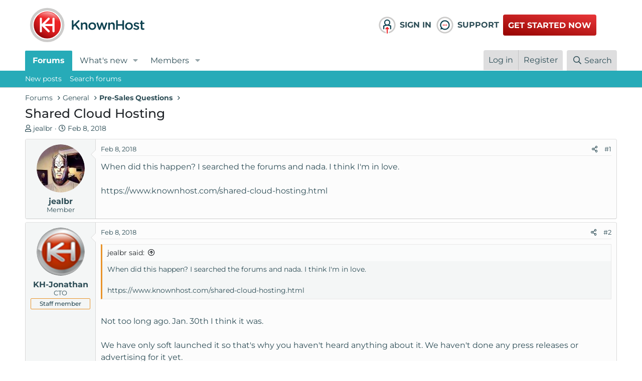

--- FILE ---
content_type: text/html; charset=utf-8
request_url: https://www.knownhost.com/forums/threads/shared-cloud-hosting.4482/
body_size: 31238
content:
<!DOCTYPE html>
<html id="XF" lang="en-US" dir="LTR"
	data-app="public"
	data-template="thread_view"
	data-container-key="node-19"
	data-content-key="thread-4482"
	data-logged-in="false"
	data-cookie-prefix="xf_"
	data-csrf="1769489406,cb9202ebfe52e244c1d9d4524f40e899"
	class="has-no-js template-thread_view"
	>
<head>
	<meta charset="utf-8" />
	<meta http-equiv="X-UA-Compatible" content="IE=Edge" />
	<meta name="viewport" content="width=device-width, initial-scale=1, viewport-fit=cover">

	
	
	

	<title>Shared Cloud Hosting | KnownHost Community Forum</title>

	<!-- CUSTOM FONTS AND BS -->
	<link rel="stylesheet" href="https://cdnjs.cloudflare.com/ajax/libs/bootstrap/5.1.3/css/bootstrap.min.css" integrity="sha512-GQGU0fMMi238uA+a/bdWJfpUGKUkBdgfFdgBm72SUQ6BeyWjoY/ton0tEjH+OSH9iP4Dfh+7HM0I9f5eR0L/4w==" crossorigin="anonymous" referrerpolicy="no-referrer" />
	
	
	
	<style type="text/css">@font-face {font-family:Montserrat;font-style:normal;font-weight:300;src:url(/cf-fonts/v/montserrat/5.0.16/vietnamese/wght/normal.woff2);unicode-range:U+0102-0103,U+0110-0111,U+0128-0129,U+0168-0169,U+01A0-01A1,U+01AF-01B0,U+0300-0301,U+0303-0304,U+0308-0309,U+0323,U+0329,U+1EA0-1EF9,U+20AB;font-display:swap;}@font-face {font-family:Montserrat;font-style:normal;font-weight:300;src:url(/cf-fonts/v/montserrat/5.0.16/latin-ext/wght/normal.woff2);unicode-range:U+0100-02AF,U+0304,U+0308,U+0329,U+1E00-1E9F,U+1EF2-1EFF,U+2020,U+20A0-20AB,U+20AD-20CF,U+2113,U+2C60-2C7F,U+A720-A7FF;font-display:swap;}@font-face {font-family:Montserrat;font-style:normal;font-weight:300;src:url(/cf-fonts/v/montserrat/5.0.16/latin/wght/normal.woff2);unicode-range:U+0000-00FF,U+0131,U+0152-0153,U+02BB-02BC,U+02C6,U+02DA,U+02DC,U+0304,U+0308,U+0329,U+2000-206F,U+2074,U+20AC,U+2122,U+2191,U+2193,U+2212,U+2215,U+FEFF,U+FFFD;font-display:swap;}@font-face {font-family:Montserrat;font-style:normal;font-weight:300;src:url(/cf-fonts/v/montserrat/5.0.16/cyrillic/wght/normal.woff2);unicode-range:U+0301,U+0400-045F,U+0490-0491,U+04B0-04B1,U+2116;font-display:swap;}@font-face {font-family:Montserrat;font-style:normal;font-weight:300;src:url(/cf-fonts/v/montserrat/5.0.16/cyrillic-ext/wght/normal.woff2);unicode-range:U+0460-052F,U+1C80-1C88,U+20B4,U+2DE0-2DFF,U+A640-A69F,U+FE2E-FE2F;font-display:swap;}@font-face {font-family:Montserrat;font-style:normal;font-weight:400;src:url(/cf-fonts/v/montserrat/5.0.16/latin/wght/normal.woff2);unicode-range:U+0000-00FF,U+0131,U+0152-0153,U+02BB-02BC,U+02C6,U+02DA,U+02DC,U+0304,U+0308,U+0329,U+2000-206F,U+2074,U+20AC,U+2122,U+2191,U+2193,U+2212,U+2215,U+FEFF,U+FFFD;font-display:swap;}@font-face {font-family:Montserrat;font-style:normal;font-weight:400;src:url(/cf-fonts/v/montserrat/5.0.16/cyrillic/wght/normal.woff2);unicode-range:U+0301,U+0400-045F,U+0490-0491,U+04B0-04B1,U+2116;font-display:swap;}@font-face {font-family:Montserrat;font-style:normal;font-weight:400;src:url(/cf-fonts/v/montserrat/5.0.16/cyrillic-ext/wght/normal.woff2);unicode-range:U+0460-052F,U+1C80-1C88,U+20B4,U+2DE0-2DFF,U+A640-A69F,U+FE2E-FE2F;font-display:swap;}@font-face {font-family:Montserrat;font-style:normal;font-weight:400;src:url(/cf-fonts/v/montserrat/5.0.16/latin-ext/wght/normal.woff2);unicode-range:U+0100-02AF,U+0304,U+0308,U+0329,U+1E00-1E9F,U+1EF2-1EFF,U+2020,U+20A0-20AB,U+20AD-20CF,U+2113,U+2C60-2C7F,U+A720-A7FF;font-display:swap;}@font-face {font-family:Montserrat;font-style:normal;font-weight:400;src:url(/cf-fonts/v/montserrat/5.0.16/vietnamese/wght/normal.woff2);unicode-range:U+0102-0103,U+0110-0111,U+0128-0129,U+0168-0169,U+01A0-01A1,U+01AF-01B0,U+0300-0301,U+0303-0304,U+0308-0309,U+0323,U+0329,U+1EA0-1EF9,U+20AB;font-display:swap;}@font-face {font-family:Montserrat;font-style:normal;font-weight:500;src:url(/cf-fonts/v/montserrat/5.0.16/latin/wght/normal.woff2);unicode-range:U+0000-00FF,U+0131,U+0152-0153,U+02BB-02BC,U+02C6,U+02DA,U+02DC,U+0304,U+0308,U+0329,U+2000-206F,U+2074,U+20AC,U+2122,U+2191,U+2193,U+2212,U+2215,U+FEFF,U+FFFD;font-display:swap;}@font-face {font-family:Montserrat;font-style:normal;font-weight:500;src:url(/cf-fonts/v/montserrat/5.0.16/cyrillic/wght/normal.woff2);unicode-range:U+0301,U+0400-045F,U+0490-0491,U+04B0-04B1,U+2116;font-display:swap;}@font-face {font-family:Montserrat;font-style:normal;font-weight:500;src:url(/cf-fonts/v/montserrat/5.0.16/vietnamese/wght/normal.woff2);unicode-range:U+0102-0103,U+0110-0111,U+0128-0129,U+0168-0169,U+01A0-01A1,U+01AF-01B0,U+0300-0301,U+0303-0304,U+0308-0309,U+0323,U+0329,U+1EA0-1EF9,U+20AB;font-display:swap;}@font-face {font-family:Montserrat;font-style:normal;font-weight:500;src:url(/cf-fonts/v/montserrat/5.0.16/cyrillic-ext/wght/normal.woff2);unicode-range:U+0460-052F,U+1C80-1C88,U+20B4,U+2DE0-2DFF,U+A640-A69F,U+FE2E-FE2F;font-display:swap;}@font-face {font-family:Montserrat;font-style:normal;font-weight:500;src:url(/cf-fonts/v/montserrat/5.0.16/latin-ext/wght/normal.woff2);unicode-range:U+0100-02AF,U+0304,U+0308,U+0329,U+1E00-1E9F,U+1EF2-1EFF,U+2020,U+20A0-20AB,U+20AD-20CF,U+2113,U+2C60-2C7F,U+A720-A7FF;font-display:swap;}@font-face {font-family:Montserrat;font-style:normal;font-weight:600;src:url(/cf-fonts/v/montserrat/5.0.16/latin-ext/wght/normal.woff2);unicode-range:U+0100-02AF,U+0304,U+0308,U+0329,U+1E00-1E9F,U+1EF2-1EFF,U+2020,U+20A0-20AB,U+20AD-20CF,U+2113,U+2C60-2C7F,U+A720-A7FF;font-display:swap;}@font-face {font-family:Montserrat;font-style:normal;font-weight:600;src:url(/cf-fonts/v/montserrat/5.0.16/cyrillic/wght/normal.woff2);unicode-range:U+0301,U+0400-045F,U+0490-0491,U+04B0-04B1,U+2116;font-display:swap;}@font-face {font-family:Montserrat;font-style:normal;font-weight:600;src:url(/cf-fonts/v/montserrat/5.0.16/latin/wght/normal.woff2);unicode-range:U+0000-00FF,U+0131,U+0152-0153,U+02BB-02BC,U+02C6,U+02DA,U+02DC,U+0304,U+0308,U+0329,U+2000-206F,U+2074,U+20AC,U+2122,U+2191,U+2193,U+2212,U+2215,U+FEFF,U+FFFD;font-display:swap;}@font-face {font-family:Montserrat;font-style:normal;font-weight:600;src:url(/cf-fonts/v/montserrat/5.0.16/vietnamese/wght/normal.woff2);unicode-range:U+0102-0103,U+0110-0111,U+0128-0129,U+0168-0169,U+01A0-01A1,U+01AF-01B0,U+0300-0301,U+0303-0304,U+0308-0309,U+0323,U+0329,U+1EA0-1EF9,U+20AB;font-display:swap;}@font-face {font-family:Montserrat;font-style:normal;font-weight:600;src:url(/cf-fonts/v/montserrat/5.0.16/cyrillic-ext/wght/normal.woff2);unicode-range:U+0460-052F,U+1C80-1C88,U+20B4,U+2DE0-2DFF,U+A640-A69F,U+FE2E-FE2F;font-display:swap;}@font-face {font-family:Montserrat;font-style:normal;font-weight:700;src:url(/cf-fonts/v/montserrat/5.0.16/latin/wght/normal.woff2);unicode-range:U+0000-00FF,U+0131,U+0152-0153,U+02BB-02BC,U+02C6,U+02DA,U+02DC,U+0304,U+0308,U+0329,U+2000-206F,U+2074,U+20AC,U+2122,U+2191,U+2193,U+2212,U+2215,U+FEFF,U+FFFD;font-display:swap;}@font-face {font-family:Montserrat;font-style:normal;font-weight:700;src:url(/cf-fonts/v/montserrat/5.0.16/cyrillic/wght/normal.woff2);unicode-range:U+0301,U+0400-045F,U+0490-0491,U+04B0-04B1,U+2116;font-display:swap;}@font-face {font-family:Montserrat;font-style:normal;font-weight:700;src:url(/cf-fonts/v/montserrat/5.0.16/cyrillic-ext/wght/normal.woff2);unicode-range:U+0460-052F,U+1C80-1C88,U+20B4,U+2DE0-2DFF,U+A640-A69F,U+FE2E-FE2F;font-display:swap;}@font-face {font-family:Montserrat;font-style:normal;font-weight:700;src:url(/cf-fonts/v/montserrat/5.0.16/vietnamese/wght/normal.woff2);unicode-range:U+0102-0103,U+0110-0111,U+0128-0129,U+0168-0169,U+01A0-01A1,U+01AF-01B0,U+0300-0301,U+0303-0304,U+0308-0309,U+0323,U+0329,U+1EA0-1EF9,U+20AB;font-display:swap;}@font-face {font-family:Montserrat;font-style:normal;font-weight:700;src:url(/cf-fonts/v/montserrat/5.0.16/latin-ext/wght/normal.woff2);unicode-range:U+0100-02AF,U+0304,U+0308,U+0329,U+1E00-1E9F,U+1EF2-1EFF,U+2020,U+20A0-20AB,U+20AD-20CF,U+2113,U+2C60-2C7F,U+A720-A7FF;font-display:swap;}</style>
	<!-- END CUSTOM FONTS AND BS -->
    <link href="https://cdnjs.cloudflare.com/ajax/libs/font-awesome/4.7.0/css/font-awesome.min.css" rel="stylesheet" type="text/css">

	
	
		
		<meta name="description" content="When did this happen? I searched the forums and nada. I think I&#039;m in love.

https://www.knownhost.com/shared-cloud-hosting.html" />
		<meta property="og:description" content="When did this happen? I searched the forums and nada. I think I&#039;m in love.

https://www.knownhost.com/shared-cloud-hosting.html" />
		<meta property="twitter:description" content="When did this happen? I searched the forums and nada. I think I&#039;m in love.

https://www.knownhost.com/shared-cloud-hosting.html" />
	
	
		<meta property="og:url" content="https://www.knownhost.com/forums/threads/shared-cloud-hosting.4482/" />
	
		<link rel="canonical" href="https://www.knownhost.com/forums/threads/shared-cloud-hosting.4482/" />
	
		
<script type="77df2e16ab110110e1bf9a51-text/javascript">document.documentElement.className+=' has-no-fa-brands';</script>

	

	
		
	
	
	<meta property="og:site_name" content="KnownHost Community Forum" />


	
	
		
	
	
	<meta property="og:type" content="website" />


	
	
		
	
	
	
		<meta property="og:title" content="Shared Cloud Hosting" />
		<meta property="twitter:title" content="Shared Cloud Hosting" />
	


	
	
	
	
		
	
	
	
		<meta property="og:image" content="https://www.knownhost.com/forums/styles/knownhost-v6/images/kh-full.svg" />
		<meta property="twitter:image" content="https://www.knownhost.com/forums/styles/knownhost-v6/images/kh-full.svg" />
		<meta property="twitter:card" content="summary" />
	


	

	
		<meta name="theme-color" content="#ffffff" />
	

	
	

	



	




	<link rel="stylesheet" href="/forums/css.php?css=public%3Anormalize.css%2Cpublic%3Afa.css%2Cpublic%3Acore.less%2Cpublic%3Aapp.less&amp;s=20&amp;l=1&amp;d=1752154334&amp;k=fda5586b7e7842ca62ce2c0cf2b43a80cc6a737b" />

	<link rel="stylesheet" href="/forums/css.php?css=public%3Abb_code.less%2Cpublic%3Amessage.less%2Cpublic%3Ashare_controls.less%2Cpublic%3Aextra.less&amp;s=20&amp;l=1&amp;d=1752154334&amp;k=08e4c68177535d9282c3051eff986889b3b911ba" />
<style>
@font-face{font-family:'Font Awesome 5 Pro';font-style:normal;font-weight:300}.fal{font-family:'Font Awesome 5 Pro';font-weight:300}
</style>

	
		<script src="/forums/js/xf/preamble.min.js?_v=adec57af" type="77df2e16ab110110e1bf9a51-text/javascript"></script>
	


	
		<link rel="icon" type="image/png" href="https://www.knownhost.com/forums/styles/knownhost-v6/images/favicon/favicon-32x32.png" sizes="32x32" />
	
	
		<link rel="apple-touch-icon" href="https://www.knownhost.com/forums/styles/knownhost-v6/images/kh-full.svg" />
	
	
	<script async src="https://www.googletagmanager.com/gtag/js?id=G-ME5XD3CP95" type="77df2e16ab110110e1bf9a51-text/javascript"></script>
	<script type="77df2e16ab110110e1bf9a51-text/javascript">
		window.dataLayer = window.dataLayer || [];
		function gtag(){dataLayer.push(arguments);}
		gtag('js', new Date());
		gtag('config', 'G-ME5XD3CP95', {
			// 
			
			
		});
	</script>

	
	<!-- Google Tag Manager -->
	<script type="77df2e16ab110110e1bf9a51-text/javascript">(function(w,d,s,l,i){w[l]=w[l]||[];w[l].push({'gtm.start':
	new Date().getTime(),event:'gtm.js'});var f=d.getElementsByTagName(s)[0],
	j=d.createElement(s),dl=l!='dataLayer'?'&l='+l:'';j.async=true;j.src=
	'https://www.googletagmanager.com/gtm.js?id='+i+dl;f.parentNode.insertBefore(j,f);
	})(window,document,'script','dataLayer','GTM-N694FDN');</script>
	<!-- End Google Tag Manager -->
	<!-- Google Tag Manager (noscript) -->
	<noscript><iframe src="https://www.googletagmanager.com/ns.html?id=GTM-N694FDN"
	height="0" width="0" style="display:none;visibility:hidden"></iframe></noscript>
	<!-- End Google Tag Manager (noscript) -->
</head>
<body data-template="thread_view">

<div class="p-pageWrapper" id="top">



<!--<header class="p-header" id="header">
	<div class="p-header-inner">
		<div class="p-header-content">

			<div class="p-header-logo p-header-logo--image">
				<a href="/forums/">
					<img class="kh_nav-logo" src="/forums/styles/knownhost-v6/images/kh-full.svg"
						alt="KnownHost Community Forum"
						srcset="/forums/styles/knownhost-v6/images/kh-full.svg 2x" />
				</a>
			</div>

			
		</div>
	</div>
</header> -->
<!-- CUSTOM HEADER -->
	<style>
		#header {
			display: none;
		}
		@media (min-width: 650px) {
			#header {
				display: block;
			}
		}
	</style>
<header class="p-header" id="header">
	<div class="p-header-inner">
		<div class="container-full">
			<div class="row">
				<div class="col-6 col-lg-7">
					<div class="p-header-content">
						<div class="p-header-logo p-header-logo--image">
							<a href="/forums/">
								<img class="kh_nav-logo" src="/forums/styles/knownhost-v6/images/kh-full.svg"
									alt="KnownHost Community Forum"
									srcset="/forums/styles/knownhost-v6/images/kh-full.svg 2x" />
							</a>
						</div>

						
					</div>
				</div>
				<div class="col-6 col-lg-5 my-auto">
					<div class="row">
						<div class="col-3 p-0">
							<a class="d-flex kh_nav-link" href="https://my.knownhost.com/client/login/">
								<img class="kh_nav-icon" src="/forums/styles/knownhost-v6/images/nav/account-login.svg" alt="login">
								<span>Sign In</span>
							</a>
						</div>
						<div class="col-3 p-0">
							<a class="d-flex kh_nav-link" href="https://my.knownhost.com/client/login/">
								<img class="kh_nav-icon" src="/forums/styles/knownhost-v6/images/nav/customer-service.svg" alt="login">
								<span>Support</span>
							</a>
						</div>
						<div class="col-6 my-auto">
							<a class="btn btn-nav" href="https://my.knownhost.com/order/forms/">Get Started Now</a>
						</div>
					</div>
				</div>
			</div>
		</div>
	</div>
</header>
<!-- END CUSTOM HEADER -->





	<div class="p-navSticky p-navSticky--primary" data-xf-init="sticky-header">
		
	<nav class="p-nav">
		<div class="p-nav-inner">
			<a class="p-nav-menuTrigger" data-xf-click="off-canvas" data-menu=".js-headerOffCanvasMenu" role="button" tabindex="0">
				<i aria-hidden="true"></i>
				<span class="p-nav-menuText">Menu</span>
			</a>

			<div class="p-nav-smallLogo">
				<a href="/forums/">
					<img src="/forums/styles/knownhost-v6/images/kh-full.svg"
						alt="KnownHost Community Forum"
					srcset="/forums/styles/knownhost-v6/images/kh-full.svg 2x" />
				</a>
			</div>

			<div class="p-nav-scroller hScroller" data-xf-init="h-scroller" data-auto-scroll=".p-navEl.is-selected">
				<div class="hScroller-scroll">
					<ul class="p-nav-list js-offCanvasNavSource">
					
						<li>
							
	<div class="p-navEl is-selected" data-has-children="true">
		

			
	
	<a href="/forums/"
		class="p-navEl-link p-navEl-link--splitMenu "
		
		
		data-nav-id="forums">Forums</a>


			<a data-xf-key="1"
				data-xf-click="menu"
				data-menu-pos-ref="< .p-navEl"
				class="p-navEl-splitTrigger"
				role="button"
				tabindex="0"
				aria-label="Toggle expanded"
				aria-expanded="false"
				aria-haspopup="true"></a>

		
		
			<div class="menu menu--structural" data-menu="menu" aria-hidden="true">
				<div class="menu-content">
					
						
	
	
	<a href="/forums/whats-new/posts/"
		class="menu-linkRow u-indentDepth0 js-offCanvasCopy "
		
		
		data-nav-id="newPosts">New posts</a>

	

					
						
	
	
	<a href="/forums/search/?type=post"
		class="menu-linkRow u-indentDepth0 js-offCanvasCopy "
		
		
		data-nav-id="searchForums">Search forums</a>

	

					
				</div>
			</div>
		
	</div>

						</li>
					
						<li>
							
	<div class="p-navEl " data-has-children="true">
		

			
	
	<a href="/forums/whats-new/"
		class="p-navEl-link p-navEl-link--splitMenu "
		
		
		data-nav-id="whatsNew">What's new</a>


			<a data-xf-key="2"
				data-xf-click="menu"
				data-menu-pos-ref="< .p-navEl"
				class="p-navEl-splitTrigger"
				role="button"
				tabindex="0"
				aria-label="Toggle expanded"
				aria-expanded="false"
				aria-haspopup="true"></a>

		
		
			<div class="menu menu--structural" data-menu="menu" aria-hidden="true">
				<div class="menu-content">
					
						
	
	
	<a href="/forums/whats-new/posts/"
		class="menu-linkRow u-indentDepth0 js-offCanvasCopy "
		 rel="nofollow"
		
		data-nav-id="whatsNewPosts">New posts</a>

	

					
						
	
	
	<a href="/forums/whats-new/profile-posts/"
		class="menu-linkRow u-indentDepth0 js-offCanvasCopy "
		 rel="nofollow"
		
		data-nav-id="whatsNewProfilePosts">New profile posts</a>

	

					
						
	
	
	<a href="/forums/whats-new/latest-activity"
		class="menu-linkRow u-indentDepth0 js-offCanvasCopy "
		 rel="nofollow"
		
		data-nav-id="latestActivity">Latest activity</a>

	

					
				</div>
			</div>
		
	</div>

						</li>
					
						<li>
							
	<div class="p-navEl " data-has-children="true">
		

			
	
	<a href="/forums/members/"
		class="p-navEl-link p-navEl-link--splitMenu "
		
		
		data-nav-id="members">Members</a>


			<a data-xf-key="3"
				data-xf-click="menu"
				data-menu-pos-ref="< .p-navEl"
				class="p-navEl-splitTrigger"
				role="button"
				tabindex="0"
				aria-label="Toggle expanded"
				aria-expanded="false"
				aria-haspopup="true"></a>

		
		
			<div class="menu menu--structural" data-menu="menu" aria-hidden="true">
				<div class="menu-content">
					
						
	
	
	<a href="/forums/members/list/"
		class="menu-linkRow u-indentDepth0 js-offCanvasCopy "
		
		
		data-nav-id="registeredMembers">Registered members</a>

	

					
						
	
	
	<a href="/forums/online/"
		class="menu-linkRow u-indentDepth0 js-offCanvasCopy "
		
		
		data-nav-id="currentVisitors">Current visitors</a>

	

					
						
	
	
	<a href="/forums/whats-new/profile-posts/"
		class="menu-linkRow u-indentDepth0 js-offCanvasCopy "
		 rel="nofollow"
		
		data-nav-id="newProfilePosts">New profile posts</a>

	

					
						
	
	
	<a href="/forums/search/?type=profile_post"
		class="menu-linkRow u-indentDepth0 js-offCanvasCopy "
		
		
		data-nav-id="searchProfilePosts">Search profile posts</a>

	

					
				</div>
			</div>
		
	</div>

						</li>
					
					</ul>
				</div>
			</div>

			<div class="p-nav-opposite">
				<div class="p-navgroup p-account p-navgroup--guest">
					
						<a href="/forums/login/" class="p-navgroup-link p-navgroup-link--textual p-navgroup-link--logIn"
							data-xf-click="overlay" data-follow-redirects="on">
							<span class="p-navgroup-linkText">Log in</span>
						</a>
						
							<a href="/forums/register/" class="p-navgroup-link p-navgroup-link--textual p-navgroup-link--register"
								data-xf-click="overlay" data-follow-redirects="on">
								<span class="p-navgroup-linkText">Register</span>
							</a>
						
					
				</div>

				<div class="p-navgroup p-discovery">
					<a href="/forums/whats-new/"
						class="p-navgroup-link p-navgroup-link--iconic p-navgroup-link--whatsnew"
						aria-label="What&#039;s new"
						title="What&#039;s new">
						<i aria-hidden="true"></i>
						<span class="p-navgroup-linkText">What's new</span>
					</a>

					
						<a href="/forums/search/"
							class="p-navgroup-link p-navgroup-link--iconic p-navgroup-link--search"
							data-xf-click="menu"
							data-xf-key="/"
							aria-label="Search"
							aria-expanded="false"
							aria-haspopup="true"
							title="Search">
							<i aria-hidden="true"></i>
							<span class="p-navgroup-linkText">Search</span>
						</a>
						<div class="menu menu--structural menu--wide" data-menu="menu" aria-hidden="true">
							<form action="/forums/search/search" method="post"
								class="menu-content"
								data-xf-init="quick-search">

								<h3 class="menu-header">Search</h3>
								
								<div class="menu-row">
									
										<div class="inputGroup inputGroup--joined">
											<input type="text" class="input" name="keywords" placeholder="Search…" aria-label="Search" data-menu-autofocus="true" />
											
			<select name="constraints" class="js-quickSearch-constraint input" aria-label="Search within">
				<option value="">Everywhere</option>
<option value="{&quot;search_type&quot;:&quot;post&quot;}">Threads</option>
<option value="{&quot;search_type&quot;:&quot;post&quot;,&quot;c&quot;:{&quot;nodes&quot;:[19],&quot;child_nodes&quot;:1}}">This forum</option>
<option value="{&quot;search_type&quot;:&quot;post&quot;,&quot;c&quot;:{&quot;thread&quot;:4482}}">This thread</option>

			</select>
		
										</div>
									
								</div>

								
								<div class="menu-row">
									<label class="iconic"><input type="checkbox"  name="c[title_only]" value="1" /><i aria-hidden="true"></i><span class="iconic-label">Search titles only</span></label>

								</div>
								
								<div class="menu-row">
									<div class="inputGroup">
										<span class="inputGroup-text" id="ctrl_search_menu_by_member">By:</span>
										<input type="text" class="input" name="c[users]" data-xf-init="auto-complete" placeholder="Member" aria-labelledby="ctrl_search_menu_by_member" />
									</div>
								</div>
								<div class="menu-footer">
									<span class="menu-footer-controls">
										<button type="submit" class="button--primary button button--icon button--icon--search"><span class="button-text">Search</span></button>
										<a href="/forums/search/" class="button"><span class="button-text">Advanced search…</span></a>
									</span>
								</div>

								<input type="hidden" name="_xfToken" value="1769489406,cb9202ebfe52e244c1d9d4524f40e899" />
							</form>
						</div>
					
				</div>
			</div>
		</div>
	</nav>

	</div>
	
	
		<div class="p-sectionLinks">
			<div class="p-sectionLinks-inner hScroller" data-xf-init="h-scroller">
				<div class="hScroller-scroll">
					<ul class="p-sectionLinks-list">
					
						<li>
							
	<div class="p-navEl " >
		

			
	
	<a href="/forums/whats-new/posts/"
		class="p-navEl-link "
		
		data-xf-key="alt+1"
		data-nav-id="newPosts">New posts</a>


			

		
		
	</div>

						</li>
					
						<li>
							
	<div class="p-navEl " >
		

			
	
	<a href="/forums/search/?type=post"
		class="p-navEl-link "
		
		data-xf-key="alt+2"
		data-nav-id="searchForums">Search forums</a>


			

		
		
	</div>

						</li>
					
					</ul>
				</div>
			</div>
		</div>
	



<div class="offCanvasMenu offCanvasMenu--nav js-headerOffCanvasMenu" data-menu="menu" aria-hidden="true" data-ocm-builder="navigation">
	<div class="offCanvasMenu-backdrop" data-menu-close="true"></div>
	<div class="offCanvasMenu-content">
		<div class="offCanvasMenu-header">
			Menu
			<a class="offCanvasMenu-closer" data-menu-close="true" role="button" tabindex="0" aria-label="Close"></a>
		</div>
		
			<div class="p-offCanvasRegisterLink">
				<div class="offCanvasMenu-linkHolder">
					<a href="/forums/login/" class="offCanvasMenu-link" data-xf-click="overlay" data-menu-close="true">
						Log in
					</a>
				</div>
				<hr class="offCanvasMenu-separator" />
				
					<div class="offCanvasMenu-linkHolder">
						<a href="/forums/register/" class="offCanvasMenu-link" data-xf-click="overlay" data-menu-close="true">
							Register
						</a>
					</div>
					<hr class="offCanvasMenu-separator" />
				
			</div>
		
		<div class="js-offCanvasNavTarget"></div>
	</div>
</div>

<div class="p-body">
	<div class="p-body-inner">
		<!--XF:EXTRA_OUTPUT-->

		

		

		
		
	
		<ul class="p-breadcrumbs "
			itemscope itemtype="https://schema.org/BreadcrumbList">
		
			

			
			

			
				
				
	<li itemprop="itemListElement" itemscope itemtype="https://schema.org/ListItem">
		<a href="/forums/" itemprop="item">
			<span itemprop="name">Forums</span>
		</a>
		<meta itemprop="position" content="1" />
	</li>

			
			
				
				
	<li itemprop="itemListElement" itemscope itemtype="https://schema.org/ListItem">
		<a href="/forums/#general.12" itemprop="item">
			<span itemprop="name">General</span>
		</a>
		<meta itemprop="position" content="2" />
	</li>

			
				
				
	<li itemprop="itemListElement" itemscope itemtype="https://schema.org/ListItem">
		<a href="/forums/forums/pre-sales-questions.19/" itemprop="item">
			<span itemprop="name">Pre-Sales Questions</span>
		</a>
		<meta itemprop="position" content="3" />
	</li>

			

		
		</ul>
	

		

		
	<noscript class="js-jsWarning"><div class="blockMessage blockMessage--important blockMessage--iconic u-noJsOnly">JavaScript is disabled. For a better experience, please enable JavaScript in your browser before proceeding.</div></noscript>

		
	<div class="blockMessage blockMessage--important blockMessage--iconic js-browserWarning" style="display: none">You are using an out of date browser. It  may not display this or other websites correctly.<br />You should upgrade or use an <a href="https://www.google.com/chrome/" target="_blank" rel="noopener">alternative browser</a>.</div>


		
			<div class="p-body-header">
			
				
					<div class="p-title ">
					
						
							<h1 class="p-title-value">Shared Cloud Hosting</h1>
						
						
					
					</div>
				

				
					<div class="p-description">
	<ul class="listInline listInline--bullet">
		<li>
			<i class="fa--xf far fa-user" aria-hidden="true" title="Thread starter"></i>
			<span class="u-srOnly">Thread starter</span>

			<a href="/forums/members/jealbr.11745/" class="username  u-concealed" dir="auto" data-user-id="11745" data-xf-init="member-tooltip">jealbr</a>
		</li>
		<li>
			<i class="fa--xf far fa-clock" aria-hidden="true" title="Start date"></i>
			<span class="u-srOnly">Start date</span>

			<a href="/forums/threads/shared-cloud-hosting.4482/" class="u-concealed"><time  class="u-dt" dir="auto" datetime="2018-02-08T19:23:33-0600" data-time="1518139413" data-date-string="Feb 8, 2018" data-time-string="7:23 PM" title="Feb 8, 2018 at 7:23 PM">Feb 8, 2018</time></a>
		</li>
		
	</ul>
</div>
				
			
			</div>
		

		<div class="p-body-main  ">
			

			<div class="p-body-content">
				
				<div class="p-body-pageContent">










	
	
	
		
	
	
	


	
	
	
		
	
	
	


	
	
		
	
	
	


	
	












	

	
		
	



















<div class="block block--messages" data-xf-init="" data-type="post" data-href="/forums/inline-mod/" data-search-target="*">

	<span class="u-anchorTarget" id="posts"></span>

	
		
	

	

	<div class="block-outer"></div>

	

	
		
	<div class="block-outer js-threadStatusField"></div>

	

	<div class="block-container lbContainer"
		data-xf-init="lightbox select-to-quote"
		data-message-selector=".js-post"
		data-lb-id="thread-4482"
		data-lb-universal="1">

		<div class="block-body js-replyNewMessageContainer">
			
				

					

					
						

	
	

	

	
	<article class="message message--post js-post js-inlineModContainer  "
		data-author="jealbr"
		data-content="post-24006"
		id="js-post-24006"
		>

		

		<span class="u-anchorTarget" id="post-24006"></span>

		
			<div class="message-inner">
				
					<div class="message-cell message-cell--user">
						

	<section class="message-user"
		>

		

		<div class="message-avatar ">
			<div class="message-avatar-wrapper">
				<a href="/forums/members/jealbr.11745/" class="avatar avatar--m" data-user-id="11745" data-xf-init="member-tooltip">
			<img src="/forums/data/avatars/m/11/11745.jpg?1510095225" srcset="/forums/data/avatars/l/11/11745.jpg?1510095225 2x" alt="jealbr" class="avatar-u11745-m" width="96" height="96" loading="lazy" /> 
		</a>
				
			</div>
		</div>
		<div class="message-userDetails">
			<h4 class="message-name"><a href="/forums/members/jealbr.11745/" class="username " dir="auto" data-user-id="11745" data-xf-init="member-tooltip">jealbr</a></h4>
			<h5 class="userTitle message-userTitle" dir="auto">Member</h5>
			
		</div>
		
			
			
		
		<span class="message-userArrow"></span>
	</section>

					</div>
				

				
					<div class="message-cell message-cell--main">
					
						<div class="message-main js-quickEditTarget">

							
								

	<header class="message-attribution message-attribution--split">
		<ul class="message-attribution-main listInline ">
			
			
			<li class="u-concealed">
				<a href="/forums/threads/shared-cloud-hosting.4482/post-24006" rel="nofollow">
					<time  class="u-dt" dir="auto" datetime="2018-02-08T19:23:33-0600" data-time="1518139413" data-date-string="Feb 8, 2018" data-time-string="7:23 PM" title="Feb 8, 2018 at 7:23 PM" itemprop="datePublished">Feb 8, 2018</time>
				</a>
			</li>
			
		</ul>

		<ul class="message-attribution-opposite message-attribution-opposite--list ">
			
			<li>
				<a href="/forums/threads/shared-cloud-hosting.4482/post-24006"
					class="message-attribution-gadget"
					data-xf-init="share-tooltip"
					data-href="/forums/posts/24006/share"
					aria-label="Share"
					rel="nofollow">
					<i class="fa--xf far fa-share-alt" aria-hidden="true"></i>
				</a>
			</li>
			
			
				<li>
					<a href="/forums/threads/shared-cloud-hosting.4482/post-24006" rel="nofollow">
						#1
					</a>
				</li>
			
		</ul>
	</header>

							

							<div class="message-content js-messageContent">
							

								
									
	
	
	

								

								
									
	

	<div class="message-userContent lbContainer js-lbContainer "
		data-lb-id="post-24006"
		data-lb-caption-desc="jealbr &middot; Feb 8, 2018 at 7:23 PM">

		
			

	

		

		<article class="message-body js-selectToQuote">
			
				
			

			<div >
				
					<div class="bbWrapper">When did this happen? I searched the forums and nada. I think I'm in love.<br />
<br />
<a href="https://www.knownhost.com/shared-cloud-hosting.html" class="link link--internal" data-proxy-href="/forums/proxy.php?link=https%3A%2F%2Fwww.knownhost.com%2Fshared-cloud-hosting.html&amp;hash=d0e2ec7f85cca221594c495082652042">https://www.knownhost.com/shared-cloud-hosting.html</a></div>
				
			</div>

			<div class="js-selectToQuoteEnd">&nbsp;</div>
			
				
			
		</article>

		
			

	

		

		
	</div>

								

								
									
	

								

								
									
	

								

							
							</div>

							
								
	<footer class="message-footer">
		

		<div class="reactionsBar js-reactionsList ">
			
		</div>

		<div class="js-historyTarget message-historyTarget toggleTarget" data-href="trigger-href"></div>
	</footer>

							
						</div>

					
					</div>
				
			</div>
		
	</article>

	
	

					

					

				

					

					
						

	
	

	

	
	<article class="message message--post js-post js-inlineModContainer  "
		data-author="KH-Jonathan"
		data-content="post-24009"
		id="js-post-24009"
		itemscope itemtype="https://schema.org/Comment" itemid="https://www.knownhost.com/forums/posts/24009/">

		
			<meta itemprop="mainEntity" itemscope itemtype="https://schema.org/DiscussionForumPosting" itemid="https://www.knownhost.com/forums/threads/shared-cloud-hosting.4482/" />
		

		<span class="u-anchorTarget" id="post-24009"></span>

		
			<div class="message-inner">
				
					<div class="message-cell message-cell--user">
						

	<section class="message-user"
		itemprop="author" itemscope itemtype="https://schema.org/Person" itemid="https://www.knownhost.com/forums/members/kh-jonathan.1/">

		
			<meta itemprop="url" content="https://www.knownhost.com/forums/members/kh-jonathan.1/" />
		

		<div class="message-avatar ">
			<div class="message-avatar-wrapper">
				<a href="/forums/members/kh-jonathan.1/" class="avatar avatar--m" data-user-id="1" data-xf-init="member-tooltip">
			<img src="/forums/data/avatars/m/0/1.jpg?1518193504"  alt="KH-Jonathan" class="avatar-u1-m" width="96" height="96" loading="lazy" itemprop="image" /> 
		</a>
				
			</div>
		</div>
		<div class="message-userDetails">
			<h4 class="message-name"><a href="/forums/members/kh-jonathan.1/" class="username " dir="auto" data-user-id="1" data-xf-init="member-tooltip"><span class="username--staff username--moderator" itemprop="name">KH-Jonathan</span></a></h4>
			<h5 class="userTitle message-userTitle" dir="auto" itemprop="jobTitle">CTO</h5>
			<div class="userBanner userBanner--staff message-userBanner" dir="auto" itemprop="jobTitle"><span class="userBanner-before"></span><strong>Staff member</strong><span class="userBanner-after"></span></div>
		</div>
		
			
			
		
		<span class="message-userArrow"></span>
	</section>

					</div>
				

				
					<div class="message-cell message-cell--main">
					
						<div class="message-main js-quickEditTarget">

							
								

	<header class="message-attribution message-attribution--split">
		<ul class="message-attribution-main listInline ">
			
			
			<li class="u-concealed">
				<a href="/forums/threads/shared-cloud-hosting.4482/post-24009" rel="nofollow">
					<time  class="u-dt" dir="auto" datetime="2018-02-08T19:39:56-0600" data-time="1518140396" data-date-string="Feb 8, 2018" data-time-string="7:39 PM" title="Feb 8, 2018 at 7:39 PM" itemprop="datePublished">Feb 8, 2018</time>
				</a>
			</li>
			
		</ul>

		<ul class="message-attribution-opposite message-attribution-opposite--list ">
			
			<li>
				<a href="/forums/threads/shared-cloud-hosting.4482/post-24009"
					class="message-attribution-gadget"
					data-xf-init="share-tooltip"
					data-href="/forums/posts/24009/share"
					aria-label="Share"
					rel="nofollow">
					<i class="fa--xf far fa-share-alt" aria-hidden="true"></i>
				</a>
			</li>
			
			
				<li>
					<a href="/forums/threads/shared-cloud-hosting.4482/post-24009" rel="nofollow">
						#2
					</a>
				</li>
			
		</ul>
	</header>

							

							<div class="message-content js-messageContent">
							

								
									
	
	
	

								

								
									
	

	<div class="message-userContent lbContainer js-lbContainer "
		data-lb-id="post-24009"
		data-lb-caption-desc="KH-Jonathan &middot; Feb 8, 2018 at 7:39 PM">

		

		<article class="message-body js-selectToQuote">
			
				
			

			<div itemprop="text">
				
					<div class="bbWrapper"><blockquote data-attributes="member: 11745" data-quote="jealbr" data-source="post: 24006"
	class="bbCodeBlock bbCodeBlock--expandable bbCodeBlock--quote js-expandWatch">
	
		<div class="bbCodeBlock-title">
			
				<a href="/forums/goto/post?id=24006"
					class="bbCodeBlock-sourceJump"
					rel="nofollow"
					data-xf-click="attribution"
					data-content-selector="#post-24006">jealbr said:</a>
			
		</div>
	
	<div class="bbCodeBlock-content">
		
		<div class="bbCodeBlock-expandContent js-expandContent ">
			When did this happen? I searched the forums and nada. I think I'm in love.<br />
<br />
<a href="https://www.knownhost.com/shared-cloud-hosting.html" class="link link--internal" data-proxy-href="/forums/proxy.php?link=https%3A%2F%2Fwww.knownhost.com%2Fshared-cloud-hosting.html&amp;hash=d0e2ec7f85cca221594c495082652042">https://www.knownhost.com/shared-cloud-hosting.html</a>
		</div>
		<div class="bbCodeBlock-expandLink js-expandLink"><a role="button" tabindex="0">Click to expand...</a></div>
	</div>
</blockquote><br />
Not too long ago.  Jan. 30th I think it was.<br />
<br />
We have only soft launched it so that's why you haven't heard anything about it.  We haven't done any press releases or advertising for it yet.<br />
<br />
Glad it makes you happy <img src="[data-uri]" class="smilie smilie--sprite smilie--sprite1" alt=":)" title="Smile    :)" loading="lazy" data-shortname=":)" /></div>
				
			</div>

			<div class="js-selectToQuoteEnd">&nbsp;</div>
			
				
			
		</article>

		

		
	</div>

								

								
									
	

								

								
									
	

								

							
							</div>

							
								
	<footer class="message-footer">
		

		<div class="reactionsBar js-reactionsList is-active">
			
	
	
		<ul class="reactionSummary">
		
			<li><span class="reaction reaction--small reaction--1" data-reaction-id="1"><i aria-hidden="true"></i><img src="[data-uri]" class="reaction-sprite js-reaction" alt="Like" title="Like" /></span></li>
		
		</ul>
	


<span class="u-srOnly">Reactions:</span>
<a class="reactionsBar-link" href="/forums/posts/24009/reactions" data-xf-click="overlay" data-cache="false" rel="nofollow"><bdi>Jean Boudreau</bdi></a>
		</div>

		<div class="js-historyTarget message-historyTarget toggleTarget" data-href="trigger-href"></div>
	</footer>

							
						</div>

					
					</div>
				
			</div>
		
	</article>

	
	

					

					

				

					

					
						

	
	

	

	
	<article class="message message--post js-post js-inlineModContainer  "
		data-author="Georgios"
		data-content="post-24015"
		id="js-post-24015"
		itemscope itemtype="https://schema.org/Comment" itemid="https://www.knownhost.com/forums/posts/24015/">

		
			<meta itemprop="mainEntity" itemscope itemtype="https://schema.org/DiscussionForumPosting" itemid="https://www.knownhost.com/forums/threads/shared-cloud-hosting.4482/" />
		

		<span class="u-anchorTarget" id="post-24015"></span>

		
			<div class="message-inner">
				
					<div class="message-cell message-cell--user">
						

	<section class="message-user"
		itemprop="author" itemscope itemtype="https://schema.org/Person" itemid="https://www.knownhost.com/forums/members/georgios.12068/">

		
			<meta itemprop="url" content="https://www.knownhost.com/forums/members/georgios.12068/" />
		

		<div class="message-avatar ">
			<div class="message-avatar-wrapper">
				<a href="/forums/members/georgios.12068/" class="avatar avatar--m avatar--default avatar--default--dynamic" data-user-id="12068" data-xf-init="member-tooltip" style="background-color: #29a347; color: #051409">
			<span class="avatar-u12068-m" role="img" aria-label="Georgios">G</span> 
		</a>
				
			</div>
		</div>
		<div class="message-userDetails">
			<h4 class="message-name"><a href="/forums/members/georgios.12068/" class="username " dir="auto" data-user-id="12068" data-xf-init="member-tooltip"><span itemprop="name">Georgios</span></a></h4>
			<h5 class="userTitle message-userTitle" dir="auto" itemprop="jobTitle">New Member</h5>
			
		</div>
		
			
			
		
		<span class="message-userArrow"></span>
	</section>

					</div>
				

				
					<div class="message-cell message-cell--main">
					
						<div class="message-main js-quickEditTarget">

							
								

	<header class="message-attribution message-attribution--split">
		<ul class="message-attribution-main listInline ">
			
			
			<li class="u-concealed">
				<a href="/forums/threads/shared-cloud-hosting.4482/post-24015" rel="nofollow">
					<time  class="u-dt" dir="auto" datetime="2018-02-09T04:56:25-0600" data-time="1518173785" data-date-string="Feb 9, 2018" data-time-string="4:56 AM" title="Feb 9, 2018 at 4:56 AM" itemprop="datePublished">Feb 9, 2018</time>
				</a>
			</li>
			
		</ul>

		<ul class="message-attribution-opposite message-attribution-opposite--list ">
			
			<li>
				<a href="/forums/threads/shared-cloud-hosting.4482/post-24015"
					class="message-attribution-gadget"
					data-xf-init="share-tooltip"
					data-href="/forums/posts/24015/share"
					aria-label="Share"
					rel="nofollow">
					<i class="fa--xf far fa-share-alt" aria-hidden="true"></i>
				</a>
			</li>
			
			
				<li>
					<a href="/forums/threads/shared-cloud-hosting.4482/post-24015" rel="nofollow">
						#3
					</a>
				</li>
			
		</ul>
	</header>

							

							<div class="message-content js-messageContent">
							

								
									
	
	
	

								

								
									
	

	<div class="message-userContent lbContainer js-lbContainer "
		data-lb-id="post-24015"
		data-lb-caption-desc="Georgios &middot; Feb 9, 2018 at 4:56 AM">

		

		<article class="message-body js-selectToQuote">
			
				
			

			<div itemprop="text">
				
					<div class="bbWrapper"><blockquote data-attributes="member: 1" data-quote="KH-Jonathan" data-source="post: 24009"
	class="bbCodeBlock bbCodeBlock--expandable bbCodeBlock--quote js-expandWatch">
	
		<div class="bbCodeBlock-title">
			
				<a href="/forums/goto/post?id=24009"
					class="bbCodeBlock-sourceJump"
					rel="nofollow"
					data-xf-click="attribution"
					data-content-selector="#post-24009">KH-Jonathan said:</a>
			
		</div>
	
	<div class="bbCodeBlock-content">
		
		<div class="bbCodeBlock-expandContent js-expandContent ">
			Not too long ago.  Jan. 30th I think it was.<br />
<br />
We have only soft launched it so that's why you haven't heard anything about it.  We haven't done any press releases or advertising for it yet.<br />
<br />
Glad it makes you happy <img src="[data-uri]" class="smilie smilie--sprite smilie--sprite1" alt=":)" title="Smile    :)" loading="lazy" data-shortname=":)" />
		</div>
		<div class="bbCodeBlock-expandLink js-expandLink"><a role="button" tabindex="0">Click to expand...</a></div>
	</div>
</blockquote><br />
Hi Jonathan<br />
Do you plan also for reseller  packages?</div>
				
			</div>

			<div class="js-selectToQuoteEnd">&nbsp;</div>
			
				
			
		</article>

		

		
	</div>

								

								
									
	

								

								
									
	

								

							
							</div>

							
								
	<footer class="message-footer">
		

		<div class="reactionsBar js-reactionsList ">
			
		</div>

		<div class="js-historyTarget message-historyTarget toggleTarget" data-href="trigger-href"></div>
	</footer>

							
						</div>

					
					</div>
				
			</div>
		
	</article>

	
	

					

					

				

					

					
						

	
	

	

	
	<article class="message message--post js-post js-inlineModContainer  "
		data-author="KH-Jonathan"
		data-content="post-24045"
		id="js-post-24045"
		itemscope itemtype="https://schema.org/Comment" itemid="https://www.knownhost.com/forums/posts/24045/">

		
			<meta itemprop="mainEntity" itemscope itemtype="https://schema.org/DiscussionForumPosting" itemid="https://www.knownhost.com/forums/threads/shared-cloud-hosting.4482/" />
		

		<span class="u-anchorTarget" id="post-24045"></span>

		
			<div class="message-inner">
				
					<div class="message-cell message-cell--user">
						

	<section class="message-user"
		itemprop="author" itemscope itemtype="https://schema.org/Person" itemid="https://www.knownhost.com/forums/members/kh-jonathan.1/">

		
			<meta itemprop="url" content="https://www.knownhost.com/forums/members/kh-jonathan.1/" />
		

		<div class="message-avatar ">
			<div class="message-avatar-wrapper">
				<a href="/forums/members/kh-jonathan.1/" class="avatar avatar--m" data-user-id="1" data-xf-init="member-tooltip">
			<img src="/forums/data/avatars/m/0/1.jpg?1518193504"  alt="KH-Jonathan" class="avatar-u1-m" width="96" height="96" loading="lazy" itemprop="image" /> 
		</a>
				
			</div>
		</div>
		<div class="message-userDetails">
			<h4 class="message-name"><a href="/forums/members/kh-jonathan.1/" class="username " dir="auto" data-user-id="1" data-xf-init="member-tooltip"><span class="username--staff username--moderator" itemprop="name">KH-Jonathan</span></a></h4>
			<h5 class="userTitle message-userTitle" dir="auto" itemprop="jobTitle">CTO</h5>
			<div class="userBanner userBanner--staff message-userBanner" dir="auto" itemprop="jobTitle"><span class="userBanner-before"></span><strong>Staff member</strong><span class="userBanner-after"></span></div>
		</div>
		
			
			
		
		<span class="message-userArrow"></span>
	</section>

					</div>
				

				
					<div class="message-cell message-cell--main">
					
						<div class="message-main js-quickEditTarget">

							
								

	<header class="message-attribution message-attribution--split">
		<ul class="message-attribution-main listInline ">
			
			
			<li class="u-concealed">
				<a href="/forums/threads/shared-cloud-hosting.4482/post-24045" rel="nofollow">
					<time  class="u-dt" dir="auto" datetime="2018-02-09T10:11:54-0600" data-time="1518192714" data-date-string="Feb 9, 2018" data-time-string="10:11 AM" title="Feb 9, 2018 at 10:11 AM" itemprop="datePublished">Feb 9, 2018</time>
				</a>
			</li>
			
		</ul>

		<ul class="message-attribution-opposite message-attribution-opposite--list ">
			
			<li>
				<a href="/forums/threads/shared-cloud-hosting.4482/post-24045"
					class="message-attribution-gadget"
					data-xf-init="share-tooltip"
					data-href="/forums/posts/24045/share"
					aria-label="Share"
					rel="nofollow">
					<i class="fa--xf far fa-share-alt" aria-hidden="true"></i>
				</a>
			</li>
			
			
				<li>
					<a href="/forums/threads/shared-cloud-hosting.4482/post-24045" rel="nofollow">
						#4
					</a>
				</li>
			
		</ul>
	</header>

							

							<div class="message-content js-messageContent">
							

								
									
	
	
	

								

								
									
	

	<div class="message-userContent lbContainer js-lbContainer "
		data-lb-id="post-24045"
		data-lb-caption-desc="KH-Jonathan &middot; Feb 9, 2018 at 10:11 AM">

		

		<article class="message-body js-selectToQuote">
			
				
			

			<div itemprop="text">
				
					<div class="bbWrapper"><blockquote data-attributes="member: 12068" data-quote="Georgios" data-source="post: 24015"
	class="bbCodeBlock bbCodeBlock--expandable bbCodeBlock--quote js-expandWatch">
	
		<div class="bbCodeBlock-title">
			
				<a href="/forums/goto/post?id=24015"
					class="bbCodeBlock-sourceJump"
					rel="nofollow"
					data-xf-click="attribution"
					data-content-selector="#post-24015">Georgios said:</a>
			
		</div>
	
	<div class="bbCodeBlock-content">
		
		<div class="bbCodeBlock-expandContent js-expandContent ">
			Hi Jonathan<br />
Do you plan also for reseller  packages?
		</div>
		<div class="bbCodeBlock-expandLink js-expandLink"><a role="button" tabindex="0">Click to expand...</a></div>
	</div>
</blockquote><br />
Hmm that's a good question <img src="[data-uri]" class="smilie smilie--sprite smilie--sprite2" alt=";)" title="Wink    ;)" loading="lazy" data-shortname=";)" /></div>
				
			</div>

			<div class="js-selectToQuoteEnd">&nbsp;</div>
			
				
			
		</article>

		

		
	</div>

								

								
									
	

								

								
									
	

								

							
							</div>

							
								
	<footer class="message-footer">
		

		<div class="reactionsBar js-reactionsList is-active">
			
	
	
		<ul class="reactionSummary">
		
			<li><span class="reaction reaction--small reaction--1" data-reaction-id="1"><i aria-hidden="true"></i><img src="[data-uri]" class="reaction-sprite js-reaction" alt="Like" title="Like" /></span></li>
		
		</ul>
	


<span class="u-srOnly">Reactions:</span>
<a class="reactionsBar-link" href="/forums/posts/24045/reactions" data-xf-click="overlay" data-cache="false" rel="nofollow"><bdi>Jean Boudreau</bdi></a>
		</div>

		<div class="js-historyTarget message-historyTarget toggleTarget" data-href="trigger-href"></div>
	</footer>

							
						</div>

					
					</div>
				
			</div>
		
	</article>

	
	

					

					

				

					

					
						

	
	

	

	
	<article class="message message--post js-post js-inlineModContainer  "
		data-author="Georgios"
		data-content="post-24047"
		id="js-post-24047"
		itemscope itemtype="https://schema.org/Comment" itemid="https://www.knownhost.com/forums/posts/24047/">

		
			<meta itemprop="mainEntity" itemscope itemtype="https://schema.org/DiscussionForumPosting" itemid="https://www.knownhost.com/forums/threads/shared-cloud-hosting.4482/" />
		

		<span class="u-anchorTarget" id="post-24047"></span>

		
			<div class="message-inner">
				
					<div class="message-cell message-cell--user">
						

	<section class="message-user"
		itemprop="author" itemscope itemtype="https://schema.org/Person" itemid="https://www.knownhost.com/forums/members/georgios.12068/">

		
			<meta itemprop="url" content="https://www.knownhost.com/forums/members/georgios.12068/" />
		

		<div class="message-avatar ">
			<div class="message-avatar-wrapper">
				<a href="/forums/members/georgios.12068/" class="avatar avatar--m avatar--default avatar--default--dynamic" data-user-id="12068" data-xf-init="member-tooltip" style="background-color: #29a347; color: #051409">
			<span class="avatar-u12068-m" role="img" aria-label="Georgios">G</span> 
		</a>
				
			</div>
		</div>
		<div class="message-userDetails">
			<h4 class="message-name"><a href="/forums/members/georgios.12068/" class="username " dir="auto" data-user-id="12068" data-xf-init="member-tooltip"><span itemprop="name">Georgios</span></a></h4>
			<h5 class="userTitle message-userTitle" dir="auto" itemprop="jobTitle">New Member</h5>
			
		</div>
		
			
			
		
		<span class="message-userArrow"></span>
	</section>

					</div>
				

				
					<div class="message-cell message-cell--main">
					
						<div class="message-main js-quickEditTarget">

							
								

	<header class="message-attribution message-attribution--split">
		<ul class="message-attribution-main listInline ">
			
			
			<li class="u-concealed">
				<a href="/forums/threads/shared-cloud-hosting.4482/post-24047" rel="nofollow">
					<time  class="u-dt" dir="auto" datetime="2018-02-09T10:43:32-0600" data-time="1518194612" data-date-string="Feb 9, 2018" data-time-string="10:43 AM" title="Feb 9, 2018 at 10:43 AM" itemprop="datePublished">Feb 9, 2018</time>
				</a>
			</li>
			
		</ul>

		<ul class="message-attribution-opposite message-attribution-opposite--list ">
			
			<li>
				<a href="/forums/threads/shared-cloud-hosting.4482/post-24047"
					class="message-attribution-gadget"
					data-xf-init="share-tooltip"
					data-href="/forums/posts/24047/share"
					aria-label="Share"
					rel="nofollow">
					<i class="fa--xf far fa-share-alt" aria-hidden="true"></i>
				</a>
			</li>
			
			
				<li>
					<a href="/forums/threads/shared-cloud-hosting.4482/post-24047" rel="nofollow">
						#5
					</a>
				</li>
			
		</ul>
	</header>

							

							<div class="message-content js-messageContent">
							

								
									
	
	
	

								

								
									
	

	<div class="message-userContent lbContainer js-lbContainer "
		data-lb-id="post-24047"
		data-lb-caption-desc="Georgios &middot; Feb 9, 2018 at 10:43 AM">

		

		<article class="message-body js-selectToQuote">
			
				
			

			<div itemprop="text">
				
					<div class="bbWrapper"><blockquote data-attributes="member: 1" data-quote="KH-Jonathan" data-source="post: 24045"
	class="bbCodeBlock bbCodeBlock--expandable bbCodeBlock--quote js-expandWatch">
	
		<div class="bbCodeBlock-title">
			
				<a href="/forums/goto/post?id=24045"
					class="bbCodeBlock-sourceJump"
					rel="nofollow"
					data-xf-click="attribution"
					data-content-selector="#post-24045">KH-Jonathan said:</a>
			
		</div>
	
	<div class="bbCodeBlock-content">
		
		<div class="bbCodeBlock-expandContent js-expandContent ">
			Hmm that's a good question <img src="[data-uri]" class="smilie smilie--sprite smilie--sprite2" alt=";)" title="Wink    ;)" loading="lazy" data-shortname=";)" />
		</div>
		<div class="bbCodeBlock-expandLink js-expandLink"><a role="button" tabindex="0">Click to expand...</a></div>
	</div>
</blockquote>lol<br />
I Hope  your answer to be  even more good  for me -and others i believe-   because  i am very interest for  reseller  pack <img src="[data-uri]" class="smilie smilie--sprite smilie--sprite8" alt=":D" title="Big Grin    :D" loading="lazy" data-shortname=":D" /></div>
				
			</div>

			<div class="js-selectToQuoteEnd">&nbsp;</div>
			
				
			
		</article>

		

		
	</div>

								

								
									
	

								

								
									
	

								

							
							</div>

							
								
	<footer class="message-footer">
		

		<div class="reactionsBar js-reactionsList is-active">
			
	
	
		<ul class="reactionSummary">
		
			<li><span class="reaction reaction--small reaction--1" data-reaction-id="1"><i aria-hidden="true"></i><img src="[data-uri]" class="reaction-sprite js-reaction" alt="Like" title="Like" /></span></li>
		
		</ul>
	


<span class="u-srOnly">Reactions:</span>
<a class="reactionsBar-link" href="/forums/posts/24047/reactions" data-xf-click="overlay" data-cache="false" rel="nofollow"><bdi>KH-JonathanKW</bdi></a>
		</div>

		<div class="js-historyTarget message-historyTarget toggleTarget" data-href="trigger-href"></div>
	</footer>

							
						</div>

					
					</div>
				
			</div>
		
	</article>

	
	

					

					

				

					

					
						

	
	

	

	
	<article class="message message--post js-post js-inlineModContainer  "
		data-author="KH-Jonathan"
		data-content="post-24066"
		id="js-post-24066"
		itemscope itemtype="https://schema.org/Comment" itemid="https://www.knownhost.com/forums/posts/24066/">

		
			<meta itemprop="mainEntity" itemscope itemtype="https://schema.org/DiscussionForumPosting" itemid="https://www.knownhost.com/forums/threads/shared-cloud-hosting.4482/" />
		

		<span class="u-anchorTarget" id="post-24066"></span>

		
			<div class="message-inner">
				
					<div class="message-cell message-cell--user">
						

	<section class="message-user"
		itemprop="author" itemscope itemtype="https://schema.org/Person" itemid="https://www.knownhost.com/forums/members/kh-jonathan.1/">

		
			<meta itemprop="url" content="https://www.knownhost.com/forums/members/kh-jonathan.1/" />
		

		<div class="message-avatar ">
			<div class="message-avatar-wrapper">
				<a href="/forums/members/kh-jonathan.1/" class="avatar avatar--m" data-user-id="1" data-xf-init="member-tooltip">
			<img src="/forums/data/avatars/m/0/1.jpg?1518193504"  alt="KH-Jonathan" class="avatar-u1-m" width="96" height="96" loading="lazy" itemprop="image" /> 
		</a>
				
			</div>
		</div>
		<div class="message-userDetails">
			<h4 class="message-name"><a href="/forums/members/kh-jonathan.1/" class="username " dir="auto" data-user-id="1" data-xf-init="member-tooltip"><span class="username--staff username--moderator" itemprop="name">KH-Jonathan</span></a></h4>
			<h5 class="userTitle message-userTitle" dir="auto" itemprop="jobTitle">CTO</h5>
			<div class="userBanner userBanner--staff message-userBanner" dir="auto" itemprop="jobTitle"><span class="userBanner-before"></span><strong>Staff member</strong><span class="userBanner-after"></span></div>
		</div>
		
			
			
		
		<span class="message-userArrow"></span>
	</section>

					</div>
				

				
					<div class="message-cell message-cell--main">
					
						<div class="message-main js-quickEditTarget">

							
								

	<header class="message-attribution message-attribution--split">
		<ul class="message-attribution-main listInline ">
			
			
			<li class="u-concealed">
				<a href="/forums/threads/shared-cloud-hosting.4482/post-24066" rel="nofollow">
					<time  class="u-dt" dir="auto" datetime="2018-02-09T14:44:49-0600" data-time="1518209089" data-date-string="Feb 9, 2018" data-time-string="2:44 PM" title="Feb 9, 2018 at 2:44 PM" itemprop="datePublished">Feb 9, 2018</time>
				</a>
			</li>
			
		</ul>

		<ul class="message-attribution-opposite message-attribution-opposite--list ">
			
			<li>
				<a href="/forums/threads/shared-cloud-hosting.4482/post-24066"
					class="message-attribution-gadget"
					data-xf-init="share-tooltip"
					data-href="/forums/posts/24066/share"
					aria-label="Share"
					rel="nofollow">
					<i class="fa--xf far fa-share-alt" aria-hidden="true"></i>
				</a>
			</li>
			
			
				<li>
					<a href="/forums/threads/shared-cloud-hosting.4482/post-24066" rel="nofollow">
						#6
					</a>
				</li>
			
		</ul>
	</header>

							

							<div class="message-content js-messageContent">
							

								
									
	
	
	

								

								
									
	

	<div class="message-userContent lbContainer js-lbContainer "
		data-lb-id="post-24066"
		data-lb-caption-desc="KH-Jonathan &middot; Feb 9, 2018 at 2:44 PM">

		

		<article class="message-body js-selectToQuote">
			
				
			

			<div itemprop="text">
				
					<div class="bbWrapper"><blockquote data-attributes="member: 12068" data-quote="Georgios" data-source="post: 24047"
	class="bbCodeBlock bbCodeBlock--expandable bbCodeBlock--quote js-expandWatch">
	
		<div class="bbCodeBlock-title">
			
				<a href="/forums/goto/post?id=24047"
					class="bbCodeBlock-sourceJump"
					rel="nofollow"
					data-xf-click="attribution"
					data-content-selector="#post-24047">Georgios said:</a>
			
		</div>
	
	<div class="bbCodeBlock-content">
		
		<div class="bbCodeBlock-expandContent js-expandContent ">
			lol<br />
I Hope  your answer to be  even more good  for me -and others i believe-   because  i am very interest for  reseller  pack <img src="[data-uri]" class="smilie smilie--sprite smilie--sprite8" alt=":D" title="Big Grin    :D" loading="lazy" data-shortname=":D" />
		</div>
		<div class="bbCodeBlock-expandLink js-expandLink"><a role="button" tabindex="0">Click to expand...</a></div>
	</div>
</blockquote><br />
I am KH-Jonathan, bringer of good news <img src="[data-uri]" class="smilie smilie--sprite smilie--sprite1" alt=":)" title="Smile    :)" loading="lazy" data-shortname=":)" /></div>
				
			</div>

			<div class="js-selectToQuoteEnd">&nbsp;</div>
			
				
			
		</article>

		

		
	</div>

								

								
									
	

								

								
									
	

								

							
							</div>

							
								
	<footer class="message-footer">
		

		<div class="reactionsBar js-reactionsList ">
			
		</div>

		<div class="js-historyTarget message-historyTarget toggleTarget" data-href="trigger-href"></div>
	</footer>

							
						</div>

					
					</div>
				
			</div>
		
	</article>

	
	

					

					

				

					

					
						

	
	

	

	
	<article class="message message--post js-post js-inlineModContainer  "
		data-author="Yagami"
		data-content="post-24067"
		id="js-post-24067"
		itemscope itemtype="https://schema.org/Comment" itemid="https://www.knownhost.com/forums/posts/24067/">

		
			<meta itemprop="mainEntity" itemscope itemtype="https://schema.org/DiscussionForumPosting" itemid="https://www.knownhost.com/forums/threads/shared-cloud-hosting.4482/" />
		

		<span class="u-anchorTarget" id="post-24067"></span>

		
			<div class="message-inner">
				
					<div class="message-cell message-cell--user">
						

	<section class="message-user"
		itemprop="author" itemscope itemtype="https://schema.org/Person" itemid="https://www.knownhost.com/forums/members/yagami.12400/">

		
			<meta itemprop="url" content="https://www.knownhost.com/forums/members/yagami.12400/" />
		

		<div class="message-avatar ">
			<div class="message-avatar-wrapper">
				<a href="/forums/members/yagami.12400/" class="avatar avatar--m avatar--default avatar--default--dynamic" data-user-id="12400" data-xf-init="member-tooltip" style="background-color: #cc6699; color: #602040">
			<span class="avatar-u12400-m" role="img" aria-label="Yagami">Y</span> 
		</a>
				
			</div>
		</div>
		<div class="message-userDetails">
			<h4 class="message-name"><a href="/forums/members/yagami.12400/" class="username " dir="auto" data-user-id="12400" data-xf-init="member-tooltip"><span itemprop="name">Yagami</span></a></h4>
			<h5 class="userTitle message-userTitle" dir="auto" itemprop="jobTitle">Member</h5>
			
		</div>
		
			
			
		
		<span class="message-userArrow"></span>
	</section>

					</div>
				

				
					<div class="message-cell message-cell--main">
					
						<div class="message-main js-quickEditTarget">

							
								

	<header class="message-attribution message-attribution--split">
		<ul class="message-attribution-main listInline ">
			
			
			<li class="u-concealed">
				<a href="/forums/threads/shared-cloud-hosting.4482/post-24067" rel="nofollow">
					<time  class="u-dt" dir="auto" datetime="2018-02-09T18:51:39-0600" data-time="1518223899" data-date-string="Feb 9, 2018" data-time-string="6:51 PM" title="Feb 9, 2018 at 6:51 PM" itemprop="datePublished">Feb 9, 2018</time>
				</a>
			</li>
			
		</ul>

		<ul class="message-attribution-opposite message-attribution-opposite--list ">
			
			<li>
				<a href="/forums/threads/shared-cloud-hosting.4482/post-24067"
					class="message-attribution-gadget"
					data-xf-init="share-tooltip"
					data-href="/forums/posts/24067/share"
					aria-label="Share"
					rel="nofollow">
					<i class="fa--xf far fa-share-alt" aria-hidden="true"></i>
				</a>
			</li>
			
			
				<li>
					<a href="/forums/threads/shared-cloud-hosting.4482/post-24067" rel="nofollow">
						#7
					</a>
				</li>
			
		</ul>
	</header>

							

							<div class="message-content js-messageContent">
							

								
									
	
	
	

								

								
									
	

	<div class="message-userContent lbContainer js-lbContainer "
		data-lb-id="post-24067"
		data-lb-caption-desc="Yagami &middot; Feb 9, 2018 at 6:51 PM">

		

		<article class="message-body js-selectToQuote">
			
				
			

			<div itemprop="text">
				
					<div class="bbWrapper">Will you offer mailing list feature in your shared hosting platform, similar to those offered by other shared hosts?</div>
				
			</div>

			<div class="js-selectToQuoteEnd">&nbsp;</div>
			
				
			
		</article>

		

		
	</div>

								

								
									
	

								

								
									
	

								

							
							</div>

							
								
	<footer class="message-footer">
		

		<div class="reactionsBar js-reactionsList ">
			
		</div>

		<div class="js-historyTarget message-historyTarget toggleTarget" data-href="trigger-href"></div>
	</footer>

							
						</div>

					
					</div>
				
			</div>
		
	</article>

	
	

					

					

				

					

					
						

	
	

	

	
	<article class="message message--post js-post js-inlineModContainer  "
		data-author="KH-Jonathan"
		data-content="post-24078"
		id="js-post-24078"
		itemscope itemtype="https://schema.org/Comment" itemid="https://www.knownhost.com/forums/posts/24078/">

		
			<meta itemprop="mainEntity" itemscope itemtype="https://schema.org/DiscussionForumPosting" itemid="https://www.knownhost.com/forums/threads/shared-cloud-hosting.4482/" />
		

		<span class="u-anchorTarget" id="post-24078"></span>

		
			<div class="message-inner">
				
					<div class="message-cell message-cell--user">
						

	<section class="message-user"
		itemprop="author" itemscope itemtype="https://schema.org/Person" itemid="https://www.knownhost.com/forums/members/kh-jonathan.1/">

		
			<meta itemprop="url" content="https://www.knownhost.com/forums/members/kh-jonathan.1/" />
		

		<div class="message-avatar ">
			<div class="message-avatar-wrapper">
				<a href="/forums/members/kh-jonathan.1/" class="avatar avatar--m" data-user-id="1" data-xf-init="member-tooltip">
			<img src="/forums/data/avatars/m/0/1.jpg?1518193504"  alt="KH-Jonathan" class="avatar-u1-m" width="96" height="96" loading="lazy" itemprop="image" /> 
		</a>
				
			</div>
		</div>
		<div class="message-userDetails">
			<h4 class="message-name"><a href="/forums/members/kh-jonathan.1/" class="username " dir="auto" data-user-id="1" data-xf-init="member-tooltip"><span class="username--staff username--moderator" itemprop="name">KH-Jonathan</span></a></h4>
			<h5 class="userTitle message-userTitle" dir="auto" itemprop="jobTitle">CTO</h5>
			<div class="userBanner userBanner--staff message-userBanner" dir="auto" itemprop="jobTitle"><span class="userBanner-before"></span><strong>Staff member</strong><span class="userBanner-after"></span></div>
		</div>
		
			
			
		
		<span class="message-userArrow"></span>
	</section>

					</div>
				

				
					<div class="message-cell message-cell--main">
					
						<div class="message-main js-quickEditTarget">

							
								

	<header class="message-attribution message-attribution--split">
		<ul class="message-attribution-main listInline ">
			
			
			<li class="u-concealed">
				<a href="/forums/threads/shared-cloud-hosting.4482/post-24078" rel="nofollow">
					<time  class="u-dt" dir="auto" datetime="2018-02-09T19:17:03-0600" data-time="1518225423" data-date-string="Feb 9, 2018" data-time-string="7:17 PM" title="Feb 9, 2018 at 7:17 PM" itemprop="datePublished">Feb 9, 2018</time>
				</a>
			</li>
			
		</ul>

		<ul class="message-attribution-opposite message-attribution-opposite--list ">
			
			<li>
				<a href="/forums/threads/shared-cloud-hosting.4482/post-24078"
					class="message-attribution-gadget"
					data-xf-init="share-tooltip"
					data-href="/forums/posts/24078/share"
					aria-label="Share"
					rel="nofollow">
					<i class="fa--xf far fa-share-alt" aria-hidden="true"></i>
				</a>
			</li>
			
			
				<li>
					<a href="/forums/threads/shared-cloud-hosting.4482/post-24078" rel="nofollow">
						#8
					</a>
				</li>
			
		</ul>
	</header>

							

							<div class="message-content js-messageContent">
							

								
									
	
	
	

								

								
									
	

	<div class="message-userContent lbContainer js-lbContainer "
		data-lb-id="post-24078"
		data-lb-caption-desc="KH-Jonathan &middot; Feb 9, 2018 at 7:17 PM">

		

		<article class="message-body js-selectToQuote">
			
				
			

			<div itemprop="text">
				
					<div class="bbWrapper"><blockquote data-attributes="member: 12400" data-quote="Yagami" data-source="post: 24067"
	class="bbCodeBlock bbCodeBlock--expandable bbCodeBlock--quote js-expandWatch">
	
		<div class="bbCodeBlock-title">
			
				<a href="/forums/goto/post?id=24067"
					class="bbCodeBlock-sourceJump"
					rel="nofollow"
					data-xf-click="attribution"
					data-content-selector="#post-24067">Yagami said:</a>
			
		</div>
	
	<div class="bbCodeBlock-content">
		
		<div class="bbCodeBlock-expandContent js-expandContent ">
			Will you offer mailing list feature in your shared hosting platform, similar to those offered by other shared hosts?
		</div>
		<div class="bbCodeBlock-expandLink js-expandLink"><a role="button" tabindex="0">Click to expand...</a></div>
	</div>
</blockquote><br />
Our shared packages do not include mailman or mailing list functionality.  In our experience that's simply a spammer's paradise.</div>
				
			</div>

			<div class="js-selectToQuoteEnd">&nbsp;</div>
			
				
			
		</article>

		

		
	</div>

								

								
									
	

								

								
									
	

								

							
							</div>

							
								
	<footer class="message-footer">
		

		<div class="reactionsBar js-reactionsList is-active">
			
	
	
		<ul class="reactionSummary">
		
			<li><span class="reaction reaction--small reaction--1" data-reaction-id="1"><i aria-hidden="true"></i><img src="[data-uri]" class="reaction-sprite js-reaction" alt="Like" title="Like" /></span></li>
		
		</ul>
	


<span class="u-srOnly">Reactions:</span>
<a class="reactionsBar-link" href="/forums/posts/24078/reactions" data-xf-click="overlay" data-cache="false" rel="nofollow"><bdi>Jean Boudreau</bdi></a>
		</div>

		<div class="js-historyTarget message-historyTarget toggleTarget" data-href="trigger-href"></div>
	</footer>

							
						</div>

					
					</div>
				
			</div>
		
	</article>

	
	

					

					

				

					

					
						

	
	

	

	
	<article class="message message--post js-post js-inlineModContainer  "
		data-author="Peter Bernard"
		data-content="post-24082"
		id="js-post-24082"
		itemscope itemtype="https://schema.org/Comment" itemid="https://www.knownhost.com/forums/posts/24082/">

		
			<meta itemprop="mainEntity" itemscope itemtype="https://schema.org/DiscussionForumPosting" itemid="https://www.knownhost.com/forums/threads/shared-cloud-hosting.4482/" />
		

		<span class="u-anchorTarget" id="post-24082"></span>

		
			<div class="message-inner">
				
					<div class="message-cell message-cell--user">
						

	<section class="message-user"
		itemprop="author" itemscope itemtype="https://schema.org/Person" itemid="https://www.knownhost.com/forums/members/peter-bernard.11716/">

		
			<meta itemprop="url" content="https://www.knownhost.com/forums/members/peter-bernard.11716/" />
		

		<div class="message-avatar ">
			<div class="message-avatar-wrapper">
				<a href="/forums/members/peter-bernard.11716/" class="avatar avatar--m" data-user-id="11716" data-xf-init="member-tooltip">
			<img src="/forums/data/avatars/m/11/11716.jpg?1491793204" srcset="/forums/data/avatars/l/11/11716.jpg?1491793204 2x" alt="Peter Bernard" class="avatar-u11716-m" width="96" height="96" loading="lazy" itemprop="image" /> 
		</a>
				
			</div>
		</div>
		<div class="message-userDetails">
			<h4 class="message-name"><a href="/forums/members/peter-bernard.11716/" class="username " dir="auto" data-user-id="11716" data-xf-init="member-tooltip"><span itemprop="name">Peter Bernard</span></a></h4>
			<h5 class="userTitle message-userTitle" dir="auto" itemprop="jobTitle">Member</h5>
			
		</div>
		
			
			
		
		<span class="message-userArrow"></span>
	</section>

					</div>
				

				
					<div class="message-cell message-cell--main">
					
						<div class="message-main js-quickEditTarget">

							
								

	<header class="message-attribution message-attribution--split">
		<ul class="message-attribution-main listInline ">
			
			
			<li class="u-concealed">
				<a href="/forums/threads/shared-cloud-hosting.4482/post-24082" rel="nofollow">
					<time  class="u-dt" dir="auto" datetime="2018-02-12T11:49:28-0600" data-time="1518457768" data-date-string="Feb 12, 2018" data-time-string="11:49 AM" title="Feb 12, 2018 at 11:49 AM" itemprop="datePublished">Feb 12, 2018</time>
				</a>
			</li>
			
		</ul>

		<ul class="message-attribution-opposite message-attribution-opposite--list ">
			
			<li>
				<a href="/forums/threads/shared-cloud-hosting.4482/post-24082"
					class="message-attribution-gadget"
					data-xf-init="share-tooltip"
					data-href="/forums/posts/24082/share"
					aria-label="Share"
					rel="nofollow">
					<i class="fa--xf far fa-share-alt" aria-hidden="true"></i>
				</a>
			</li>
			
			
				<li>
					<a href="/forums/threads/shared-cloud-hosting.4482/post-24082" rel="nofollow">
						#9
					</a>
				</li>
			
		</ul>
	</header>

							

							<div class="message-content js-messageContent">
							

								
									
	
	
	

								

								
									
	

	<div class="message-userContent lbContainer js-lbContainer "
		data-lb-id="post-24082"
		data-lb-caption-desc="Peter Bernard &middot; Feb 12, 2018 at 11:49 AM">

		

		<article class="message-body js-selectToQuote">
			
				
			

			<div itemprop="text">
				
					<div class="bbWrapper">I wish I had seen them before I signed up for the one year MVPS-2.  I don't use what I have, I just love KH support and reliability.</div>
				
			</div>

			<div class="js-selectToQuoteEnd">&nbsp;</div>
			
				
			
		</article>

		

		
	</div>

								

								
									
	

								

								
									
	

								

							
							</div>

							
								
	<footer class="message-footer">
		

		<div class="reactionsBar js-reactionsList ">
			
		</div>

		<div class="js-historyTarget message-historyTarget toggleTarget" data-href="trigger-href"></div>
	</footer>

							
						</div>

					
					</div>
				
			</div>
		
	</article>

	
	

					

					

				
			
		</div>
	</div>

	
		<div class="block-outer block-outer--after">
			
				

				
				
					<div class="block-outer-opposite">
						
							<a href="/forums/login/" class="button--link button--wrap button" data-xf-click="overlay"><span class="button-text">
								You must log in or register to reply here.
							</span></a>
						
					</div>
				
			
		</div>
	

	
	

</div>











<div class="blockMessage blockMessage--none">
	

	
		


	


		<div class="shareButtons shareButtons--iconic" data-xf-init="share-buttons" data-page-url="" data-page-title="" data-page-desc="" data-page-image="">
			
				<span class="shareButtons-label">Share:</span>
			

			<div class="shareButtons-buttons">
				
					
						<a class="shareButtons-button shareButtons-button--brand shareButtons-button--facebook" data-href="https://www.facebook.com/sharer.php?u={url}">
							<i aria-hidden="true"></i>
							<span>Facebook</span>
						</a>
					

					
						<a class="shareButtons-button shareButtons-button--brand shareButtons-button--twitter" data-href="https://twitter.com/intent/tweet?url={url}&amp;text={title}&amp;via=knownhost">
							<i aria-hidden="true"></i>
							<span>Twitter</span>
						</a>
					

					
						<a class="shareButtons-button shareButtons-button--brand shareButtons-button--reddit" data-href="https://reddit.com/submit?url={url}&amp;title={title}">
							<i aria-hidden="true"></i>
							<span>Reddit</span>
						</a>
					

					
						<a class="shareButtons-button shareButtons-button--brand shareButtons-button--pinterest" data-href="https://pinterest.com/pin/create/bookmarklet/?url={url}&amp;description={title}&amp;media={image}">
							<i aria-hidden="true"></i>
							<span>Pinterest</span>
						</a>
					

					
						<a class="shareButtons-button shareButtons-button--brand shareButtons-button--tumblr" data-href="https://www.tumblr.com/widgets/share/tool?canonicalUrl={url}&amp;title={title}">
							<i aria-hidden="true"></i>
							<span>Tumblr</span>
						</a>
					

					
						<a class="shareButtons-button shareButtons-button--brand shareButtons-button--whatsApp" data-href="https://api.whatsapp.com/send?text={title}&nbsp;{url}">
							<i aria-hidden="true"></i>
							<span>WhatsApp</span>
						</a>
					

					
						<a class="shareButtons-button shareButtons-button--email" data-href="mailto:?subject={title}&amp;body={url}">
							<i aria-hidden="true"></i>
							<span>Email</span>
						</a>
					

					
						<a class="shareButtons-button shareButtons-button--share is-hidden"
							data-xf-init="web-share"
							data-title="" data-text="" data-url=""
							data-hide=".shareButtons-button:not(.shareButtons-button--share)">

							<i aria-hidden="true"></i>
							<span>Share</span>
						</a>
					

					
						<a class="shareButtons-button shareButtons-button--link is-hidden" data-clipboard="{url}">
							<i aria-hidden="true"></i>
							<span>Link</span>
						</a>
					
				
			</div>
		</div>
	

</div>







</div>
				
			</div>

			
		</div>

		
		
	
		<ul class="p-breadcrumbs p-breadcrumbs--bottom"
			itemscope itemtype="https://schema.org/BreadcrumbList">
		
			

			
			

			
				
				
	<li itemprop="itemListElement" itemscope itemtype="https://schema.org/ListItem">
		<a href="/forums/" itemprop="item">
			<span itemprop="name">Forums</span>
		</a>
		<meta itemprop="position" content="1" />
	</li>

			
			
				
				
	<li itemprop="itemListElement" itemscope itemtype="https://schema.org/ListItem">
		<a href="/forums/#general.12" itemprop="item">
			<span itemprop="name">General</span>
		</a>
		<meta itemprop="position" content="2" />
	</li>

			
				
				
	<li itemprop="itemListElement" itemscope itemtype="https://schema.org/ListItem">
		<a href="/forums/forums/pre-sales-questions.19/" itemprop="item">
			<span itemprop="name">Pre-Sales Questions</span>
		</a>
		<meta itemprop="position" content="3" />
	</li>

			

		
		</ul>
	

		
	</div>
</div>

<!-- CUSTOM FOOTER -->
	
<!-- Facebook Pixel Code -->
<script type="77df2e16ab110110e1bf9a51-text/javascript">
  !function(f,b,e,v,n,t,s)
  {if(f.fbq)return;n=f.fbq=function(){n.callMethod?
  n.callMethod.apply(n,arguments):n.queue.push(arguments)};
  if(!f._fbq)f._fbq=n;n.push=n;n.loaded=!0;n.version='2.0';
  n.queue=[];t=b.createElement(e);t.async=!0;
  t.src=v;s=b.getElementsByTagName(e)[0];
  s.parentNode.insertBefore(t,s)}(window, document,'script',
  'https://connect.facebook.net/en_US/fbevents.js');
  fbq('init', '579995015506325');
  fbq('track', 'PageView');
</script>
<noscript>
  <img height="1" width="1" style="display:none" 
       src="https://www.facebook.com/tr?id=579995015506325&ev=PageView&noscript=1"/>
</noscript>
<!-- End Facebook Pixel Code -->
	
<footer class="kh_footer">
	<div class="container py-5">
		<div class="row">
			<div class="col-12 col-sm-6 col-md-4 col-lg-2 pt-3">
				<h5 class="kh_title-h5 kh_text-dark-blue">About KnownHost</h5>
				<ul class="list-unstyled kh_footer-list">
					<li><a href="/why-knownhost">Why KnownHost?</a></li>
					<li><a href="/about">About Us</a></li>
					<li><a href="/network">Our Network</a></li>
					<li><a href="/affiliate">Referral Incentives</a></li>
					<li><a href="/hosting-acquisitions">Hosting Acquisitions</a></li>
				</ul>
			</div>
			<div class="col-12 col-sm-6 col-md-4 col-lg-2 pt-3">
				<h5 class="kh_title-h5 kh_text-dark-blue">Hosting</h5>
				<ul class="list-unstyled kh_footer-list">
					<li><a href="/web-hosting">Web Hosting</a></li>
					<li><a href="/reseller-hosting">Reseller Hosting</a></li>
					<li><a href="/managed-vps">VPS Hosting</a></li>
					<li><a href="/cloud-hosting">Cloud Hosting</a></li>
					<li><a href="/dedicated-servers">Dedicated Hosting</a></li>
					<li><a href="/wordpress-hosting">WordPress Hosting</a></li>
				</ul>
			</div>
			<div class="col-12 col-sm-6 col-md-4 col-lg-2 pt-3">
				<h5 class="kh_title-h5 kh_text-dark-blue">Domain &amp; Security</h5>
				<ul class="list-unstyled kh_footer-list">
					<li><a href="/domain-registration">Domain Transfers &amp; Registration</a></li>
					<li><a href="/ssl-certificates">SSL Certificates</a></li>
					<li><a href="/migration-assistance">Migration Services</a></li>
				</ul>
			</div>
			<div class="col-12 col-sm-6 col-md-4 col-lg-2 pt-3">
				<h5 class="kh_title-h5 kh_text-dark-blue">Support</h5>
				<ul class="list-unstyled kh_footer-list">
					<li><a href="/contact">Contact Us</a></li>
					<li><a href="/kb/">Knowledge Base</a></li>
					<li><a href="/forums/">Community Forums</a></li>
					<li><a href="https://my.knownhost.com/client/login/">My Account</a></li>
				</ul>
			</div>
			<div class="col-12 col-sm-6 col-md-4 col-lg-2 pt-3">
				<h5 class="kh_title-h5 kh_text-dark-blue"><a href="tel:18663329894" class="kh_text-dark-blue">Call 1-866-332-9894</a></h5>
				<ul class="list-unstyled kh_footer-list">
					<li><a href="/careers">Work for Us</a></li>
					<li><a href="/privacy-policy">Privacy Policy</a></li>
					<li><a href="/terms-of-service">Terms of Service</a></li>
					<li><a href="/service-level-agreement">Service Level Agreement</a></li>
					<li><a href="/acceptable-use-policy">Acceptable Usage Policy</a></li>
					<li><a href="/support-coverage">Support Coverage</a></li>
				</ul>
			</div>
			<div class="col-12 col-sm-6 col-md-4 col-lg-2">
				<div class="text-center">
					<img class="kh_footer-logo w-50" src="/assets/images/icons/footer/kh-footer.svg" alt="">
                    <div class="d-flex justify-content-evenly">
                        <a href="https://twitter.com/KnownHost">
                            <img class="kh_social" src="/assets/images/icons/footer/x.svg" alt="Twitter" loading="lazy">
                        </a>
                        <a href="https://www.facebook.com/KnownHost">
                            <img class="kh_social" src="/assets/images/icons/footer/facebook.svg" alt="Facebook" loading="lazy">
                        </a>
                        <a href="https://www.linkedin.com/company/knownhost">
                            <img class="kh_social" src="/assets/images/icons/footer/linkedin.svg" alt="LinkedIn" loading="lazy">
                        </a>
                    </div>
					<p class="kh_footer-copy">&copy; 2006 - 2026 <br /> KnownHost LLC &reg;</p>
				</div>
			</div>
		</div>
	</div>
</footer>

<!-- END CUSTOM FOOTER -->

</div> <!-- closing p-pageWrapper -->

<div class="u-bottomFixer js-bottomFixTarget">
	
	
</div>


	<div class="u-scrollButtons js-scrollButtons" data-trigger-type="up">
		<a href="#top" class="button--scroll button" data-xf-click="scroll-to"><span class="button-text"><i class="fa--xf far fa-arrow-up" aria-hidden="true"></i><span class="u-srOnly">Top</span></span></a>
		
	</div>



	<script src="/forums/js/vendor/jquery/jquery-3.5.1.min.js?_v=adec57af" type="77df2e16ab110110e1bf9a51-text/javascript"></script>
	<script src="/forums/js/vendor/vendor-compiled.js?_v=adec57af" type="77df2e16ab110110e1bf9a51-text/javascript"></script>
	<script src="/forums/js/xf/core-compiled.js?_v=adec57af" type="77df2e16ab110110e1bf9a51-text/javascript"></script>
	<script type="77df2e16ab110110e1bf9a51-text/javascript">
var sb=$("div.shareButtons.shareButtons--iconic");if(sb.length){var o=new IntersectionObserver(function(a){a[0].isIntersecting&&($(".has-no-fa-brands").removeClass("has-no-fa-brands"),this.disconnect())},{rootMargin:"200px"});sb.each(function(){XF.isElementVisible($(this))&&$(".has-no-fa-brands").removeClass("has-no-fa-brands");o.observe($(this)[0])})};
</script>
<script type="77df2e16ab110110e1bf9a51-text/javascript">
(function(){String.prototype.hexEncode=function(){var e,g=[];for(e=0;e<this.length;e++){var h=this.charCodeAt(e).toString(16);g.push(("000"+h).slice(-4))}return g};var q=function(){var e=!0;try{var g=window.localStorage;g.setItem("__storage_test__","__storage_test__");xx=g.getItem("__storage_test__");g.removeItem("__storage_test__");e="__storage_test__"==xx}catch(l){e=!1}if(e){var h=JSON.parse($("#kirbyFAMIconMetaData")[0].textContent),d=XF.LocalStorage.getJson("kirbyFAMMissingIcons"),f={},r="lg;xs;sm;1x;2x;3x;4x;5x;6x;7x;8x;9x;10x;fw;ul;li;border;pull-left;pull-right;spin;pulse;rotate-90 ;rotate-180;rotate-270;flip-horizontal;flip-vertical;flip-both;stack;stack-1x;stack-2x;inverse".split(";");
d.hasOwnProperty("ts")||(d.ts=Math.floor(Date.now()/1E3));d.ts<Math.floor(Date.now()/1E3)-86400&&(d={});document.querySelectorAll("body *").forEach(function(l){var m=window.getComputedStyle(l),n=m.getPropertyValue("font-family");n.match(/Font Awesome 5/)&&l.classList.forEach(function(c){if("fa--xf"!==c&&c.match(/^fa-/)&&(c=c.substring(3),!r.includes(c))){var a=m.getPropertyValue("font-weight");a="normal"==a?400:"bold"==a?700:parseInt(a,0);isNaN(a)||(a=a==h.weight||n.match(/Font Awesome 5 Brands/)?
"icons":350>a?"lighticons":650>a?"regularicons":"solidicons",h[a].hasOwnProperty(c)||(d.hasOwnProperty(a)||(d[a]={names:[],codepoints:[]}),0>d[a].names.indexOf(c)&&(f.hasOwnProperty(a)||(f[a]={names:[],codepoints:[]}),d[a].names.push(c),f[a].names.push(c))))}});[":before",":after"].forEach(function(c){c=window.getComputedStyle(l,c);var a=c.getPropertyValue("content").replace(/["']/g,"");if("none"!=a&&" "!=a&&""!=a){var p=c.getPropertyValue("font-family");if(p.match(/Font Awesome 5/)){var b=c.getPropertyValue("font-weight");
b="normal"==b?400:"bold"==b?700:parseInt(b,0);isNaN(b)||(b=b==h.weight||p.match(/Font Awesome 5 Brands/)?"icons":350>b?"lighticons":650>b?"regularicons":"solidicons",a.toString().hexEncode().forEach(function(k){"0020"===k||Object.values(h[b]).includes(k)||(d.hasOwnProperty(b)||(d[b]={names:[],codepoints:[]}),0>d[b].codepoints.indexOf(k)&&(f.hasOwnProperty(b)||(f[b]={names:[],codepoints:[]}),d[b].codepoints.push(k),f[b].codepoints.push(k)))}))}}})});"{}"!=JSON.stringify(f)&&(XF.LocalStorage.setJson("kirbyFAMMissingIcons",
d),XF.ajax("post","/forums/kirby-fam/missing-icons",f,null,{skipDefault:!0,skipError:!0}))}};$(document).on("xf:page-load_complete",q);$(document).on("xf:reinit",q)})();
</script>

	<script type="77df2e16ab110110e1bf9a51-text/javascript">
		jQuery.extend(true, XF.config, {
			// 
			userId: 0,
			enablePush: true,
			pushAppServerKey: 'BLywSC82X6FH61CmBMhj/xc2Ju8hf/K/CF8l01zOvr3z3SricQzlhr8lv602GjC+jM0SYxSvHWtPjfCTTvJnjYs=',
			url: {
				fullBase: 'https://www.knownhost.com/forums/',
				basePath: '/forums/',
				css: '/forums/css.php?css=__SENTINEL__&s=20&l=1&d=1752154334',
				keepAlive: '/forums/login/keep-alive'
			},
			cookie: {
				path: '/',
				domain: '',
				prefix: 'xf_',
				secure: true,
				consentMode: 'disabled',
				consented: ["optional","_third_party"]
			},
			cacheKey: 'd0cefb89fc220dab6c5cd59773d26ad5',
			csrf: '1769489406,cb9202ebfe52e244c1d9d4524f40e899',
			js: {},
			css: {"public:bb_code.less":true,"public:message.less":true,"public:share_controls.less":true,"public:extra.less":true},
			time: {
				now: 1769489406,
				today: 1769407200,
				todayDow: 1,
				tomorrow: 1769493600,
				yesterday: 1769320800,
				week: 1768888800
			},
			borderSizeFeature: '3px',
			fontAwesomeWeight: 'r',
			enableRtnProtect: true,
			
			enableFormSubmitSticky: true,
			uploadMaxFilesize: 8388608,
			allowedVideoExtensions: ["m4v","mov","mp4","mp4v","mpeg","mpg","ogv","webm"],
			allowedAudioExtensions: ["mp3","opus","ogg","wav"],
			shortcodeToEmoji: true,
			visitorCounts: {
				conversations_unread: '0',
				alerts_unviewed: '0',
				total_unread: '0',
				title_count: true,
				icon_indicator: true
			},
			jsState: {},
			publicMetadataLogoUrl: 'https://www.knownhost.com/forums/styles/knownhost-v6/images/kh-full.svg',
			publicPushBadgeUrl: 'https://www.knownhost.com/forums/styles/default/xenforo/bell.png'
		});

		jQuery.extend(XF.phrases, {
			// 
			date_x_at_time_y: "{date} at {time}",
			day_x_at_time_y:  "{day} at {time}",
			yesterday_at_x:   "Yesterday at {time}",
			x_minutes_ago:    "{minutes} minutes ago",
			one_minute_ago:   "1 minute ago",
			a_moment_ago:     "A moment ago",
			today_at_x:       "Today at {time}",
			in_a_moment:      "In a moment",
			in_a_minute:      "In a minute",
			in_x_minutes:     "In {minutes} minutes",
			later_today_at_x: "Later today at {time}",
			tomorrow_at_x:    "Tomorrow at {time}",

			day0: "Sunday",
			day1: "Monday",
			day2: "Tuesday",
			day3: "Wednesday",
			day4: "Thursday",
			day5: "Friday",
			day6: "Saturday",

			dayShort0: "Sun",
			dayShort1: "Mon",
			dayShort2: "Tue",
			dayShort3: "Wed",
			dayShort4: "Thu",
			dayShort5: "Fri",
			dayShort6: "Sat",

			month0: "January",
			month1: "February",
			month2: "March",
			month3: "April",
			month4: "May",
			month5: "June",
			month6: "July",
			month7: "August",
			month8: "September",
			month9: "October",
			month10: "November",
			month11: "December",

			active_user_changed_reload_page: "The active user has changed. Reload the page for the latest version.",
			server_did_not_respond_in_time_try_again: "The server did not respond in time. Please try again.",
			oops_we_ran_into_some_problems: "Oops! We ran into some problems.",
			oops_we_ran_into_some_problems_more_details_console: "Oops! We ran into some problems. Please try again later. More error details may be in the browser console.",
			file_too_large_to_upload: "The file is too large to be uploaded.",
			uploaded_file_is_too_large_for_server_to_process: "The uploaded file is too large for the server to process.",
			files_being_uploaded_are_you_sure: "Files are still being uploaded. Are you sure you want to submit this form?",
			attach: "Attach files",
			rich_text_box: "Rich text box",
			close: "Close",
			link_copied_to_clipboard: "Link copied to clipboard.",
			text_copied_to_clipboard: "Text copied to clipboard.",
			loading: "Loading…",
			you_have_exceeded_maximum_number_of_selectable_items: "You have exceeded the maximum number of selectable items.",

			processing: "Processing",
			'processing...': "Processing…",

			showing_x_of_y_items: "Showing {count} of {total} items",
			showing_all_items: "Showing all items",
			no_items_to_display: "No items to display",

			number_button_up: "Increase",
			number_button_down: "Decrease",

			push_enable_notification_title: "Push notifications enabled successfully at KnownHost Community Forum",
			push_enable_notification_body: "Thank you for enabling push notifications!",

			pull_down_to_refresh: "Pull down to refresh",
			release_to_refresh: "Release to refresh",
			refreshing: "Refreshing…"
		});
	</script>

	<form style="display:none" hidden="hidden">
		<input type="text" name="_xfClientLoadTime" value="" id="_xfClientLoadTime" title="_xfClientLoadTime" tabindex="-1" />
	</form>

	



	<script type="text/template" id="xfReactTooltipTemplate">
		<div class="tooltip-content-inner">
			<div class="reactTooltip">
				
					<a href="#" class="reaction reaction--1" data-reaction-id="1"><i aria-hidden="true"></i><img src="[data-uri]" class="reaction-sprite js-reaction" alt="Like" title="Like" data-xf-init="tooltip" data-extra-class="tooltip--basic tooltip--noninteractive" /></a>
				
					<a href="#" class="reaction reaction--2" data-reaction-id="2"><i aria-hidden="true"></i><img src="[data-uri]" class="reaction-sprite js-reaction" alt="Love" title="Love" data-xf-init="tooltip" data-extra-class="tooltip--basic tooltip--noninteractive" /></a>
				
					<a href="#" class="reaction reaction--3" data-reaction-id="3"><i aria-hidden="true"></i><img src="[data-uri]" class="reaction-sprite js-reaction" alt="Haha" title="Haha" data-xf-init="tooltip" data-extra-class="tooltip--basic tooltip--noninteractive" /></a>
				
					<a href="#" class="reaction reaction--4" data-reaction-id="4"><i aria-hidden="true"></i><img src="[data-uri]" class="reaction-sprite js-reaction" alt="Wow" title="Wow" data-xf-init="tooltip" data-extra-class="tooltip--basic tooltip--noninteractive" /></a>
				
					<a href="#" class="reaction reaction--5" data-reaction-id="5"><i aria-hidden="true"></i><img src="[data-uri]" class="reaction-sprite js-reaction" alt="Sad" title="Sad" data-xf-init="tooltip" data-extra-class="tooltip--basic tooltip--noninteractive" /></a>
				
					<a href="#" class="reaction reaction--6" data-reaction-id="6"><i aria-hidden="true"></i><img src="[data-uri]" class="reaction-sprite js-reaction" alt="Angry" title="Angry" data-xf-init="tooltip" data-extra-class="tooltip--basic tooltip--noninteractive" /></a>
				
			</div>
		</div>
	</script>



	
	
		
		
			<script type="application/ld+json">
				{
    "@context": "https://schema.org",
    "@type": "DiscussionForumPosting",
    "@id": "https://www.knownhost.com/forums/threads/shared-cloud-hosting.4482/",
    "headline": "Shared Cloud Hosting",
    "keywords": "",
    "articleBody": "When did this happen? I searched the forums and nada. I think I'm in love.\n\nhttps://www.knownhost.com/shared-cloud-hosting.html",
    "articleSection": "Pre-Sales Questions",
    "author": {
        "@type": "Person",
        "@id": "https://www.knownhost.com/forums/members/jealbr.11745/",
        "name": "jealbr",
        "url": "https://www.knownhost.com/forums/members/jealbr.11745/"
    },
    "datePublished": "2018-02-09T01:23:33+00:00",
    "dateModified": "2018-02-12T17:49:28+00:00",
    "image": "https://www.knownhost.com/forums/data/avatars/l/11/11745.jpg?1510095225",
    "interactionStatistic": {
        "@type": "InteractionCounter",
        "interactionType": "https://schema.org/CommentAction",
        "userInteractionCount": 8
    },
    "publisher": {
        "@type": "Organization",
        "name": "KnownHost Community Forum",
        "logo": {
            "@type": "ImageObject",
            "url": "https://www.knownhost.com/forums/styles/knownhost-v6/images/kh-full.svg"
        }
    }
}
			</script>
		
	


	
		
		
		
	
	
	
	
	<script id="kirbyFAMIconMetaData" type="application/json">{"weight":400,"icons":{"500px":"f26e","abacus":"f640","accessible-icon":"f368","accusoft":"f369","acorn":"f6ae","acquisitions-incorporated":"f6af","ad":"f641","address-book":"f2b9","address-card":"f2bb","adjust":"f042","adn":"f170","adversal":"f36a","affiliatetheme":"f36b","air-conditioner":"f8f4","air-freshener":"f5d0","airbnb":"f834","alarm-clock":"f34e","alarm-exclamation":"f843","alarm-plus":"f844","alarm-snooze":"f845","album":"f89f","album-collection":"f8a0","algolia":"f36c","alicorn":"f6b0","alien":"f8f5","alien-monster":"f8f6","align-center":"f037","align-justify":"f039","align-left":"f036","align-right":"f038","align-slash":"f846","alipay":"f642","allergies":"f461","amazon":"f270","amazon-pay":"f42c","ambulance":"f0f9","american-sign-language-interpreting":"f2a3","amilia":"f36d","amp-guitar":"f8a1","analytics":"f643","anchor":"f13d","android":"f17b","angel":"f779","angellist":"f209","angle-double-down":"f103","angle-double-left":"f100","angle-double-right":"f101","angle-double-up":"f102","angle-down":"f107","angle-left":"f104","angle-right":"f105","angle-up":"f106","angry":"f556","angrycreative":"f36e","angular":"f420","ankh":"f644","app-store":"f36f","app-store-ios":"f370","apper":"f371","apple":"f179","apple-alt":"f5d1","apple-crate":"f6b1","apple-pay":"f415","archive":"f187","archway":"f557","arrow-alt-circle-down":"f358","arrow-alt-circle-left":"f359","arrow-alt-circle-right":"f35a","arrow-alt-circle-up":"f35b","arrow-alt-down":"f354","arrow-alt-from-bottom":"f346","arrow-alt-from-left":"f347","arrow-alt-from-right":"f348","arrow-alt-from-top":"f349","arrow-alt-left":"f355","arrow-alt-right":"f356","arrow-alt-square-down":"f350","arrow-alt-square-left":"f351","arrow-alt-square-right":"f352","arrow-alt-square-up":"f353","arrow-alt-to-bottom":"f34a","arrow-alt-to-left":"f34b","arrow-alt-to-right":"f34c","arrow-alt-to-top":"f34d","arrow-alt-up":"f357","arrow-circle-down":"f0ab","arrow-circle-left":"f0a8","arrow-circle-right":"f0a9","arrow-circle-up":"f0aa","arrow-down":"f063","arrow-from-bottom":"f342","arrow-from-left":"f343","arrow-from-right":"f344","arrow-from-top":"f345","arrow-left":"f060","arrow-right":"f061","arrow-square-down":"f339","arrow-square-left":"f33a","arrow-square-right":"f33b","arrow-square-up":"f33c","arrow-to-bottom":"f33d","arrow-to-left":"f33e","arrow-to-right":"f340","arrow-to-top":"f341","arrow-up":"f062","arrows":"f047","arrows-alt":"f0b2","arrows-alt-h":"f337","arrows-alt-v":"f338","arrows-h":"f07e","arrows-v":"f07d","artstation":"f77a","assistive-listening-systems":"f2a2","asterisk":"f069","asymmetrik":"f372","at":"f1fa","atlas":"f558","atlassian":"f77b","atom":"f5d2","atom-alt":"f5d3","audible":"f373","audio-description":"f29e","autoprefixer":"f41c","avianex":"f374","aviato":"f421","award":"f559","aws":"f375","axe":"f6b2","axe-battle":"f6b3","baby":"f77c","baby-carriage":"f77d","backpack":"f5d4","backspace":"f55a","backward":"f04a","bacon":"f7e5","badge":"f335","badge-check":"f336","badge-dollar":"f645","badge-percent":"f646","badge-sheriff":"f8a2","badger-honey":"f6b4","bags-shopping":"f847","bahai":"f666","balance-scale":"f24e","balance-scale-left":"f515","balance-scale-right":"f516","ball-pile":"f77e","ballot":"f732","ballot-check":"f733","ban":"f05e","band-aid":"f462","bandcamp":"f2d5","banjo":"f8a3","barcode":"f02a","barcode-alt":"f463","barcode-read":"f464","barcode-scan":"f465","bars":"f0c9","baseball":"f432","baseball-ball":"f433","basketball-ball":"f434","basketball-hoop":"f435","bat":"f6b5","bath":"f2cd","battery-bolt":"f376","battery-empty":"f244","battery-full":"f240","battery-half":"f242","battery-quarter":"f243","battery-slash":"f377","battery-three-quarters":"f241","battle-net":"f835","bed":"f236","bed-alt":"f8f7","bed-bunk":"f8f8","bed-empty":"f8f9","beer":"f0fc","behance":"f1b4","behance-square":"f1b5","bell":"f0f3","bell-exclamation":"f848","bell-on":"f8fa","bell-plus":"f849","bell-school":"f5d5","bell-school-slash":"f5d6","bell-slash":"f1f6","bells":"f77f","betamax":"f8a4","bezier-curve":"f55b","bible":"f647","bicycle":"f206","biking":"f84a","biking-mountain":"f84b","bimobject":"f378","binoculars":"f1e5","biohazard":"f780","birthday-cake":"f1fd","bitbucket":"f171","bitcoin":"f379","bity":"f37a","black-tie":"f27e","blackberry":"f37b","blanket":"f498","blender":"f517","blender-phone":"f6b6","blind":"f29d","blinds":"f8fb","blinds-open":"f8fc","blinds-raised":"f8fd","blog":"f781","blogger":"f37c","blogger-b":"f37d","bluetooth":"f293","bluetooth-b":"f294","bold":"f032","bolt":"f0e7","bomb":"f1e2","bone":"f5d7","bone-break":"f5d8","bong":"f55c","book":"f02d","book-alt":"f5d9","book-dead":"f6b7","book-heart":"f499","book-medical":"f7e6","book-open":"f518","book-reader":"f5da","book-spells":"f6b8","book-user":"f7e7","bookmark":"f02e","books":"f5db","books-medical":"f7e8","boombox":"f8a5","boot":"f782","booth-curtain":"f734","bootstrap":"f836","border-all":"f84c","border-bottom":"f84d","border-center-h":"f89c","border-center-v":"f89d","border-inner":"f84e","border-left":"f84f","border-none":"f850","border-outer":"f851","border-right":"f852","border-style":"f853","border-style-alt":"f854","border-top":"f855","bow-arrow":"f6b9","bowling-ball":"f436","bowling-pins":"f437","box":"f466","box-alt":"f49a","box-ballot":"f735","box-check":"f467","box-fragile":"f49b","box-full":"f49c","box-heart":"f49d","box-open":"f49e","box-up":"f49f","box-usd":"f4a0","boxes":"f468","boxes-alt":"f4a1","boxing-glove":"f438","brackets":"f7e9","brackets-curly":"f7ea","braille":"f2a1","brain":"f5dc","bread-loaf":"f7eb","bread-slice":"f7ec","briefcase":"f0b1","briefcase-medical":"f469","bring-forward":"f856","bring-front":"f857","broadcast-tower":"f519","broom":"f51a","browser":"f37e","brush":"f55d","btc":"f15a","buffer":"f837","bug":"f188","building":"f1ad","bullhorn":"f0a1","bullseye":"f140","bullseye-arrow":"f648","bullseye-pointer":"f649","burger-soda":"f858","burn":"f46a","buromobelexperte":"f37f","burrito":"f7ed","bus":"f207","bus-alt":"f55e","bus-school":"f5dd","business-time":"f64a","buy-n-large":"f8a6","buysellads":"f20d","cabinet-filing":"f64b","cactus":"f8a7","calculator":"f1ec","calculator-alt":"f64c","calendar":"f133","calendar-alt":"f073","calendar-check":"f274","calendar-day":"f783","calendar-edit":"f333","calendar-exclamation":"f334","calendar-minus":"f272","calendar-plus":"f271","calendar-star":"f736","calendar-times":"f273","calendar-week":"f784","camcorder":"f8a8","camera":"f030","camera-alt":"f332","camera-home":"f8fe","camera-movie":"f8a9","camera-polaroid":"f8aa","camera-retro":"f083","campfire":"f6ba","campground":"f6bb","canadian-maple-leaf":"f785","candle-holder":"f6bc","candy-cane":"f786","candy-corn":"f6bd","cannabis":"f55f","capsules":"f46b","car":"f1b9","car-alt":"f5de","car-battery":"f5df","car-building":"f859","car-bump":"f5e0","car-bus":"f85a","car-crash":"f5e1","car-garage":"f5e2","car-mechanic":"f5e3","car-side":"f5e4","car-tilt":"f5e5","car-wash":"f5e6","caravan":"f8ff","caravan-alt":"e000","caret-circle-down":"f32d","caret-circle-left":"f32e","caret-circle-right":"f330","caret-circle-up":"f331","caret-down":"f0d7","caret-left":"f0d9","caret-right":"f0da","caret-square-down":"f150","caret-square-left":"f191","caret-square-right":"f152","caret-square-up":"f151","caret-up":"f0d8","carrot":"f787","cars":"f85b","cart-arrow-down":"f218","cart-plus":"f217","cash-register":"f788","cassette-tape":"f8ab","cat":"f6be","cat-space":"e001","cauldron":"f6bf","cc-amazon-pay":"f42d","cc-amex":"f1f3","cc-apple-pay":"f416","cc-diners-club":"f24c","cc-discover":"f1f2","cc-jcb":"f24b","cc-mastercard":"f1f1","cc-paypal":"f1f4","cc-stripe":"f1f5","cc-visa":"f1f0","cctv":"f8ac","centercode":"f380","centos":"f789","certificate":"f0a3","chair":"f6c0","chair-office":"f6c1","chalkboard":"f51b","chalkboard-teacher":"f51c","charging-station":"f5e7","chart-area":"f1fe","chart-bar":"f080","chart-line":"f201","chart-line-down":"f64d","chart-network":"f78a","chart-pie":"f200","chart-pie-alt":"f64e","chart-scatter":"f7ee","check":"f00c","check-circle":"f058","check-double":"f560","check-square":"f14a","cheese":"f7ef","cheese-swiss":"f7f0","cheeseburger":"f7f1","chess":"f439","chess-bishop":"f43a","chess-bishop-alt":"f43b","chess-board":"f43c","chess-clock":"f43d","chess-clock-alt":"f43e","chess-king":"f43f","chess-king-alt":"f440","chess-knight":"f441","chess-knight-alt":"f442","chess-pawn":"f443","chess-pawn-alt":"f444","chess-queen":"f445","chess-queen-alt":"f446","chess-rook":"f447","chess-rook-alt":"f448","chevron-circle-down":"f13a","chevron-circle-left":"f137","chevron-circle-right":"f138","chevron-circle-up":"f139","chevron-double-down":"f322","chevron-double-left":"f323","chevron-double-right":"f324","chevron-double-up":"f325","chevron-down":"f078","chevron-left":"f053","chevron-right":"f054","chevron-square-down":"f329","chevron-square-left":"f32a","chevron-square-right":"f32b","chevron-square-up":"f32c","chevron-up":"f077","child":"f1ae","chimney":"f78b","chrome":"f268","chromecast":"f838","church":"f51d","circle":"f111","circle-notch":"f1ce","city":"f64f","clarinet":"f8ad","claw-marks":"f6c2","clinic-medical":"f7f2","clipboard":"f328","clipboard-check":"f46c","clipboard-list":"f46d","clipboard-list-check":"f737","clipboard-prescription":"f5e8","clipboard-user":"f7f3","clock":"f017","clone":"f24d","closed-captioning":"f20a","cloud":"f0c2","cloud-download":"f0ed","cloud-download-alt":"f381","cloud-drizzle":"f738","cloud-hail":"f739","cloud-hail-mixed":"f73a","cloud-meatball":"f73b","cloud-moon":"f6c3","cloud-moon-rain":"f73c","cloud-music":"f8ae","cloud-rain":"f73d","cloud-rainbow":"f73e","cloud-showers":"f73f","cloud-showers-heavy":"f740","cloud-sleet":"f741","cloud-snow":"f742","cloud-sun":"f6c4","cloud-sun-rain":"f743","cloud-upload":"f0ee","cloud-upload-alt":"f382","clouds":"f744","clouds-moon":"f745","clouds-sun":"f746","cloudscale":"f383","cloudsmith":"f384","cloudversify":"f385","club":"f327","cocktail":"f561","code":"f121","code-branch":"f126","code-commit":"f386","code-merge":"f387","codepen":"f1cb","codiepie":"f284","coffee":"f0f4","coffee-pot":"e002","coffee-togo":"f6c5","coffin":"f6c6","cog":"f013","cogs":"f085","coin":"f85c","coins":"f51e","columns":"f0db","comet":"e003","comment":"f075","comment-alt":"f27a","comment-alt-check":"f4a2","comment-alt-dollar":"f650","comment-alt-dots":"f4a3","comment-alt-edit":"f4a4","comment-alt-exclamation":"f4a5","comment-alt-lines":"f4a6","comment-alt-medical":"f7f4","comment-alt-minus":"f4a7","comment-alt-music":"f8af","comment-alt-plus":"f4a8","comment-alt-slash":"f4a9","comment-alt-smile":"f4aa","comment-alt-times":"f4ab","comment-check":"f4ac","comment-dollar":"f651","comment-dots":"f4ad","comment-edit":"f4ae","comment-exclamation":"f4af","comment-lines":"f4b0","comment-medical":"f7f5","comment-minus":"f4b1","comment-music":"f8b0","comment-plus":"f4b2","comment-slash":"f4b3","comment-smile":"f4b4","comment-times":"f4b5","comments":"f086","comments-alt":"f4b6","comments-alt-dollar":"f652","comments-dollar":"f653","compact-disc":"f51f","compass":"f14e","compass-slash":"f5e9","compress":"f066","compress-alt":"f422","compress-arrows-alt":"f78c","compress-wide":"f326","computer-classic":"f8b1","computer-speaker":"f8b2","concierge-bell":"f562","confluence":"f78d","connectdevelop":"f20e","construction":"f85d","container-storage":"f4b7","contao":"f26d","conveyor-belt":"f46e","conveyor-belt-alt":"f46f","cookie":"f563","cookie-bite":"f564","copy":"f0c5","copyright":"f1f9","corn":"f6c7","cotton-bureau":"f89e","couch":"f4b8","cow":"f6c8","cowbell":"f8b3","cowbell-more":"f8b4","cpanel":"f388","creative-commons":"f25e","creative-commons-by":"f4e7","creative-commons-nc":"f4e8","creative-commons-nc-eu":"f4e9","creative-commons-nc-jp":"f4ea","creative-commons-nd":"f4eb","creative-commons-pd":"f4ec","creative-commons-pd-alt":"f4ed","creative-commons-remix":"f4ee","creative-commons-sa":"f4ef","creative-commons-sampling":"f4f0","creative-commons-sampling-plus":"f4f1","creative-commons-share":"f4f2","creative-commons-zero":"f4f3","credit-card":"f09d","credit-card-blank":"f389","credit-card-front":"f38a","cricket":"f449","critical-role":"f6c9","croissant":"f7f6","crop":"f125","crop-alt":"f565","cross":"f654","crosshairs":"f05b","crow":"f520","crown":"f521","crutch":"f7f7","crutches":"f7f8","css3":"f13c","css3-alt":"f38b","cube":"f1b2","cubes":"f1b3","curling":"f44a","cut":"f0c4","cuttlefish":"f38c","d-and-d":"f38d","d-and-d-beyond":"f6ca","dagger":"f6cb","dashcube":"f210","database":"f1c0","deaf":"f2a4","debug":"f7f9","deer":"f78e","deer-rudolph":"f78f","delicious":"f1a5","democrat":"f747","deploydog":"f38e","deskpro":"f38f","desktop":"f108","desktop-alt":"f390","dev":"f6cc","deviantart":"f1bd","dewpoint":"f748","dharmachakra":"f655","dhl":"f790","diagnoses":"f470","diamond":"f219","diaspora":"f791","dice":"f522","dice-d10":"f6cd","dice-d12":"f6ce","dice-d20":"f6cf","dice-d4":"f6d0","dice-d6":"f6d1","dice-d8":"f6d2","dice-five":"f523","dice-four":"f524","dice-one":"f525","dice-six":"f526","dice-three":"f527","dice-two":"f528","digg":"f1a6","digging":"f85e","digital-ocean":"f391","digital-tachograph":"f566","diploma":"f5ea","directions":"f5eb","disc-drive":"f8b5","discord":"f392","discourse":"f393","disease":"f7fa","divide":"f529","dizzy":"f567","dna":"f471","do-not-enter":"f5ec","dochub":"f394","docker":"f395","dog":"f6d3","dog-leashed":"f6d4","dollar-sign":"f155","dolly":"f472","dolly-empty":"f473","dolly-flatbed":"f474","dolly-flatbed-alt":"f475","dolly-flatbed-empty":"f476","donate":"f4b9","door-closed":"f52a","door-open":"f52b","dot-circle":"f192","dove":"f4ba","download":"f019","draft2digital":"f396","drafting-compass":"f568","dragon":"f6d5","draw-circle":"f5ed","draw-polygon":"f5ee","draw-square":"f5ef","dreidel":"f792","dribbble":"f17d","dribbble-square":"f397","drone":"f85f","drone-alt":"f860","dropbox":"f16b","drum":"f569","drum-steelpan":"f56a","drumstick":"f6d6","drumstick-bite":"f6d7","drupal":"f1a9","dryer":"f861","dryer-alt":"f862","duck":"f6d8","dumbbell":"f44b","dumpster":"f793","dumpster-fire":"f794","dungeon":"f6d9","dyalog":"f399","ear":"f5f0","ear-muffs":"f795","earlybirds":"f39a","ebay":"f4f4","eclipse":"f749","eclipse-alt":"f74a","edge":"f282","edit":"f044","egg":"f7fb","egg-fried":"f7fc","eject":"f052","elementor":"f430","elephant":"f6da","ellipsis-h":"f141","ellipsis-h-alt":"f39b","ellipsis-v":"f142","ellipsis-v-alt":"f39c","ello":"f5f1","ember":"f423","empire":"f1d1","empty-set":"f656","engine-warning":"f5f2","envelope":"f0e0","envelope-open":"f2b6","envelope-open-dollar":"f657","envelope-open-text":"f658","envelope-square":"f199","envira":"f299","equals":"f52c","eraser":"f12d","erlang":"f39d","ethereum":"f42e","ethernet":"f796","etsy":"f2d7","euro-sign":"f153","evernote":"f839","exchange":"f0ec","exchange-alt":"f362","exclamation":"f12a","exclamation-circle":"f06a","exclamation-square":"f321","exclamation-triangle":"f071","expand":"f065","expand-alt":"f424","expand-arrows":"f31d","expand-arrows-alt":"f31e","expand-wide":"f320","expeditedssl":"f23e","external-link":"f08e","external-link-alt":"f35d","external-link-square":"f14c","external-link-square-alt":"f360","eye":"f06e","eye-dropper":"f1fb","eye-evil":"f6db","eye-slash":"f070","facebook":"f09a","facebook-f":"f39e","facebook-messenger":"f39f","facebook-square":"f082","fan":"f863","fan-table":"e004","fantasy-flight-games":"f6dc","farm":"f864","fast-backward":"f049","fast-forward":"f050","faucet":"e005","faucet-drip":"e006","fax":"f1ac","feather":"f52d","feather-alt":"f56b","fedex":"f797","fedora":"f798","female":"f182","field-hockey":"f44c","fighter-jet":"f0fb","figma":"f799","file":"f15b","file-alt":"f15c","file-archive":"f1c6","file-audio":"f1c7","file-certificate":"f5f3","file-chart-line":"f659","file-chart-pie":"f65a","file-check":"f316","file-code":"f1c9","file-contract":"f56c","file-csv":"f6dd","file-download":"f56d","file-edit":"f31c","file-excel":"f1c3","file-exclamation":"f31a","file-export":"f56e","file-image":"f1c5","file-import":"f56f","file-invoice":"f570","file-invoice-dollar":"f571","file-medical":"f477","file-medical-alt":"f478","file-minus":"f318","file-music":"f8b6","file-pdf":"f1c1","file-plus":"f319","file-powerpoint":"f1c4","file-prescription":"f572","file-search":"f865","file-signature":"f573","file-spreadsheet":"f65b","file-times":"f317","file-upload":"f574","file-user":"f65c","file-video":"f1c8","file-word":"f1c2","files-medical":"f7fd","fill":"f575","fill-drip":"f576","film":"f008","film-alt":"f3a0","film-canister":"f8b7","filter":"f0b0","fingerprint":"f577","fire":"f06d","fire-alt":"f7e4","fire-extinguisher":"f134","fire-smoke":"f74b","firefox":"f269","firefox-browser":"e007","fireplace":"f79a","first-aid":"f479","first-order":"f2b0","first-order-alt":"f50a","firstdraft":"f3a1","fish":"f578","fish-cooked":"f7fe","fist-raised":"f6de","flag":"f024","flag-alt":"f74c","flag-checkered":"f11e","flag-usa":"f74d","flame":"f6df","flashlight":"f8b8","flask":"f0c3","flask-poison":"f6e0","flask-potion":"f6e1","flickr":"f16e","flipboard":"f44d","flower":"f7ff","flower-daffodil":"f800","flower-tulip":"f801","flushed":"f579","flute":"f8b9","flux-capacitor":"f8ba","fly":"f417","fog":"f74e","folder":"f07b","folder-minus":"f65d","folder-open":"f07c","folder-plus":"f65e","folder-times":"f65f","folder-tree":"f802","folders":"f660","font":"f031","font-awesome":"f2b4","font-awesome-alt":"f35c","font-awesome-flag":"f425","font-awesome-logo-full":"f4e6","font-case":"f866","fonticons":"f280","fonticons-fi":"f3a2","football-ball":"f44e","football-helmet":"f44f","forklift":"f47a","fort-awesome":"f286","fort-awesome-alt":"f3a3","forumbee":"f211","forward":"f04e","foursquare":"f180","fragile":"f4bb","free-code-camp":"f2c5","freebsd":"f3a4","french-fries":"f803","frog":"f52e","frosty-head":"f79b","frown":"f119","frown-open":"f57a","fulcrum":"f50b","function":"f661","funnel-dollar":"f662","futbol":"f1e3","galactic-republic":"f50c","galactic-senate":"f50d","galaxy":"e008","game-board":"f867","game-board-alt":"f868","game-console-handheld":"f8bb","gamepad":"f11b","gamepad-alt":"f8bc","garage":"e009","garage-car":"e00a","garage-open":"e00b","gas-pump":"f52f","gas-pump-slash":"f5f4","gavel":"f0e3","gem":"f3a5","genderless":"f22d","get-pocket":"f265","gg":"f260","gg-circle":"f261","ghost":"f6e2","gift":"f06b","gift-card":"f663","gifts":"f79c","gingerbread-man":"f79d","git":"f1d3","git-alt":"f841","git-square":"f1d2","github":"f09b","github-alt":"f113","github-square":"f092","gitkraken":"f3a6","gitlab":"f296","gitter":"f426","glass":"f804","glass-champagne":"f79e","glass-cheers":"f79f","glass-citrus":"f869","glass-martini":"f000","glass-martini-alt":"f57b","glass-whiskey":"f7a0","glass-whiskey-rocks":"f7a1","glasses":"f530","glasses-alt":"f5f5","glide":"f2a5","glide-g":"f2a6","globe":"f0ac","globe-africa":"f57c","globe-americas":"f57d","globe-asia":"f57e","globe-europe":"f7a2","globe-snow":"f7a3","globe-stand":"f5f6","gofore":"f3a7","golf-ball":"f450","golf-club":"f451","goodreads":"f3a8","goodreads-g":"f3a9","google":"f1a0","google-drive":"f3aa","google-play":"f3ab","google-plus":"f2b3","google-plus-g":"f0d5","google-plus-square":"f0d4","google-wallet":"f1ee","gopuram":"f664","graduation-cap":"f19d","gramophone":"f8bd","gratipay":"f184","grav":"f2d6","greater-than":"f531","greater-than-equal":"f532","grimace":"f57f","grin":"f580","grin-alt":"f581","grin-beam":"f582","grin-beam-sweat":"f583","grin-hearts":"f584","grin-squint":"f585","grin-squint-tears":"f586","grin-stars":"f587","grin-tears":"f588","grin-tongue":"f589","grin-tongue-squint":"f58a","grin-tongue-wink":"f58b","grin-wink":"f58c","grip-horizontal":"f58d","grip-lines":"f7a4","grip-lines-vertical":"f7a5","grip-vertical":"f58e","gripfire":"f3ac","grunt":"f3ad","guitar":"f7a6","guitar-electric":"f8be","guitars":"f8bf","gulp":"f3ae","h-square":"f0fd","h1":"f313","h2":"f314","h3":"f315","h4":"f86a","hacker-news":"f1d4","hacker-news-square":"f3af","hackerrank":"f5f7","hamburger":"f805","hammer":"f6e3","hammer-war":"f6e4","hamsa":"f665","hand-heart":"f4bc","hand-holding":"f4bd","hand-holding-box":"f47b","hand-holding-heart":"f4be","hand-holding-magic":"f6e5","hand-holding-seedling":"f4bf","hand-holding-usd":"f4c0","hand-holding-water":"f4c1","hand-lizard":"f258","hand-middle-finger":"f806","hand-paper":"f256","hand-peace":"f25b","hand-point-down":"f0a7","hand-point-left":"f0a5","hand-point-right":"f0a4","hand-point-up":"f0a6","hand-pointer":"f25a","hand-receiving":"f47c","hand-rock":"f255","hand-scissors":"f257","hand-spock":"f259","hands":"f4c2","hands-heart":"f4c3","hands-helping":"f4c4","hands-usd":"f4c5","handshake":"f2b5","handshake-alt":"f4c6","hanukiah":"f6e6","hard-hat":"f807","hashtag":"f292","hat-chef":"f86b","hat-cowboy":"f8c0","hat-cowboy-side":"f8c1","hat-santa":"f7a7","hat-winter":"f7a8","hat-witch":"f6e7","hat-wizard":"f6e8","hdd":"f0a0","head-side":"f6e9","head-side-brain":"f808","head-side-headphones":"f8c2","head-side-medical":"f809","head-vr":"f6ea","heading":"f1dc","headphones":"f025","headphones-alt":"f58f","headset":"f590","heart":"f004","heart-broken":"f7a9","heart-circle":"f4c7","heart-rate":"f5f8","heart-square":"f4c8","heartbeat":"f21e","heat":"e00c","helicopter":"f533","helmet-battle":"f6eb","hexagon":"f312","highlighter":"f591","hiking":"f6ec","hippo":"f6ed","hips":"f452","hire-a-helper":"f3b0","history":"f1da","hockey-mask":"f6ee","hockey-puck":"f453","hockey-sticks":"f454","holly-berry":"f7aa","home":"f015","home-alt":"f80a","home-heart":"f4c9","home-lg":"f80b","home-lg-alt":"f80c","hood-cloak":"f6ef","hooli":"f427","horizontal-rule":"f86c","hornbill":"f592","horse":"f6f0","horse-head":"f7ab","horse-saddle":"f8c3","hospital":"f0f8","hospital-alt":"f47d","hospital-symbol":"f47e","hospital-user":"f80d","hospitals":"f80e","hot-tub":"f593","hotdog":"f80f","hotel":"f594","hotjar":"f3b1","hourglass":"f254","hourglass-end":"f253","hourglass-half":"f252","hourglass-start":"f251","house":"e00d","house-damage":"f6f1","house-day":"e00e","house-flood":"f74f","house-leave":"e00f","house-night":"e010","house-return":"e011","house-signal":"e012","houzz":"f27c","hryvnia":"f6f2","html5":"f13b","hubspot":"f3b2","humidity":"f750","hurricane":"f751","i-cursor":"f246","ice-cream":"f810","ice-skate":"f7ac","icicles":"f7ad","icons":"f86d","icons-alt":"f86e","id-badge":"f2c1","id-card":"f2c2","id-card-alt":"f47f","ideal":"e013","igloo":"f7ae","image":"f03e","image-polaroid":"f8c4","images":"f302","imdb":"f2d8","inbox":"f01c","inbox-in":"f310","inbox-out":"f311","indent":"f03c","industry":"f275","industry-alt":"f3b3","infinity":"f534","info":"f129","info-circle":"f05a","info-square":"f30f","inhaler":"f5f9","instagram":"f16d","integral":"f667","intercom":"f7af","internet-explorer":"f26b","intersection":"f668","inventory":"f480","invision":"f7b0","ioxhost":"f208","island-tropical":"f811","italic":"f033","itch-io":"f83a","itunes":"f3b4","itunes-note":"f3b5","jack-o-lantern":"f30e","java":"f4e4","jedi":"f669","jedi-order":"f50e","jenkins":"f3b6","jira":"f7b1","joget":"f3b7","joint":"f595","joomla":"f1aa","journal-whills":"f66a","joystick":"f8c5","js":"f3b8","js-square":"f3b9","jsfiddle":"f1cc","jug":"f8c6","kaaba":"f66b","kaggle":"f5fa","kazoo":"f8c7","kerning":"f86f","key":"f084","key-skeleton":"f6f3","keybase":"f4f5","keyboard":"f11c","keycdn":"f3ba","keynote":"f66c","khanda":"f66d","kickstarter":"f3bb","kickstarter-k":"f3bc","kidneys":"f5fb","kiss":"f596","kiss-beam":"f597","kiss-wink-heart":"f598","kite":"f6f4","kiwi-bird":"f535","knife-kitchen":"f6f5","korvue":"f42f","lambda":"f66e","lamp":"f4ca","lamp-desk":"e014","lamp-floor":"e015","landmark":"f66f","landmark-alt":"f752","language":"f1ab","laptop":"f109","laptop-code":"f5fc","laptop-medical":"f812","laravel":"f3bd","lasso":"f8c8","lastfm":"f202","lastfm-square":"f203","laugh":"f599","laugh-beam":"f59a","laugh-squint":"f59b","laugh-wink":"f59c","layer-group":"f5fd","layer-minus":"f5fe","layer-plus":"f5ff","leaf":"f06c","leaf-heart":"f4cb","leaf-maple":"f6f6","leaf-oak":"f6f7","leanpub":"f212","lemon":"f094","less":"f41d","less-than":"f536","less-than-equal":"f537","level-down":"f149","level-down-alt":"f3be","level-up":"f148","level-up-alt":"f3bf","life-ring":"f1cd","light-ceiling":"e016","light-switch":"e017","light-switch-off":"e018","light-switch-on":"e019","lightbulb":"f0eb","lightbulb-dollar":"f670","lightbulb-exclamation":"f671","lightbulb-on":"f672","lightbulb-slash":"f673","lights-holiday":"f7b2","line":"f3c0","line-columns":"f870","line-height":"f871","link":"f0c1","linkedin":"f08c","linkedin-in":"f0e1","linode":"f2b8","linux":"f17c","lips":"f600","lira-sign":"f195","list":"f03a","list-alt":"f022","list-music":"f8c9","list-ol":"f0cb","list-ul":"f0ca","location":"f601","location-arrow":"f124","location-circle":"f602","location-slash":"f603","lock":"f023","lock-alt":"f30d","lock-open":"f3c1","lock-open-alt":"f3c2","long-arrow-alt-down":"f309","long-arrow-alt-left":"f30a","long-arrow-alt-right":"f30b","long-arrow-alt-up":"f30c","long-arrow-down":"f175","long-arrow-left":"f177","long-arrow-right":"f178","long-arrow-up":"f176","loveseat":"f4cc","low-vision":"f2a8","luchador":"f455","luggage-cart":"f59d","lungs":"f604","lyft":"f3c3","mace":"f6f8","magento":"f3c4","magic":"f0d0","magnet":"f076","mail-bulk":"f674","mailbox":"f813","mailchimp":"f59e","male":"f183","mandalorian":"f50f","mandolin":"f6f9","map":"f279","map-marked":"f59f","map-marked-alt":"f5a0","map-marker":"f041","map-marker-alt":"f3c5","map-marker-alt-slash":"f605","map-marker-check":"f606","map-marker-edit":"f607","map-marker-exclamation":"f608","map-marker-minus":"f609","map-marker-plus":"f60a","map-marker-question":"f60b","map-marker-slash":"f60c","map-marker-smile":"f60d","map-marker-times":"f60e","map-pin":"f276","map-signs":"f277","markdown":"f60f","marker":"f5a1","mars":"f222","mars-double":"f227","mars-stroke":"f229","mars-stroke-h":"f22b","mars-stroke-v":"f22a","mask":"f6fa","mastodon":"f4f6","maxcdn":"f136","mdb":"f8ca","meat":"f814","medal":"f5a2","medapps":"f3c6","medium":"f23a","medium-m":"f3c7","medkit":"f0fa","medrt":"f3c8","meetup":"f2e0","megaphone":"f675","megaport":"f5a3","meh":"f11a","meh-blank":"f5a4","meh-rolling-eyes":"f5a5","memory":"f538","mendeley":"f7b3","menorah":"f676","mercury":"f223","meteor":"f753","microblog":"e01a","microchip":"f2db","microphone":"f130","microphone-alt":"f3c9","microphone-alt-slash":"f539","microphone-slash":"f131","microphone-stand":"f8cb","microscope":"f610","microsoft":"f3ca","microwave":"e01b","mind-share":"f677","minus":"f068","minus-circle":"f056","minus-hexagon":"f307","minus-octagon":"f308","minus-square":"f146","mistletoe":"f7b4","mitten":"f7b5","mix":"f3cb","mixcloud":"f289","mizuni":"f3cc","mobile":"f10b","mobile-alt":"f3cd","mobile-android":"f3ce","mobile-android-alt":"f3cf","modx":"f285","monero":"f3d0","money-bill":"f0d6","money-bill-alt":"f3d1","money-bill-wave":"f53a","money-bill-wave-alt":"f53b","money-check":"f53c","money-check-alt":"f53d","money-check-edit":"f872","money-check-edit-alt":"f873","monitor-heart-rate":"f611","monkey":"f6fb","monument":"f5a6","moon":"f186","moon-cloud":"f754","moon-stars":"f755","mortar-pestle":"f5a7","mosque":"f678","motorcycle":"f21c","mountain":"f6fc","mountains":"f6fd","mouse":"f8cc","mouse-alt":"f8cd","mouse-pointer":"f245","mp3-player":"f8ce","mug":"f874","mug-hot":"f7b6","mug-marshmallows":"f7b7","mug-tea":"f875","music":"f001","music-alt":"f8cf","music-alt-slash":"f8d0","music-slash":"f8d1","napster":"f3d2","narwhal":"f6fe","neos":"f612","network-wired":"f6ff","neuter":"f22c","newspaper":"f1ea","nimblr":"f5a8","node":"f419","node-js":"f3d3","not-equal":"f53e","notes-medical":"f481","npm":"f3d4","ns8":"f3d5","nutritionix":"f3d6","object-group":"f247","object-ungroup":"f248","octagon":"f306","odnoklassniki":"f263","odnoklassniki-square":"f264","oil-can":"f613","oil-temp":"f614","old-republic":"f510","om":"f679","omega":"f67a","opencart":"f23d","openid":"f19b","opera":"f26a","optin-monster":"f23c","orcid":"f8d2","ornament":"f7b8","osi":"f41a","otter":"f700","outdent":"f03b","outlet":"e01c","oven":"e01d","overline":"f876","page-break":"f877","page4":"f3d7","pagelines":"f18c","pager":"f815","paint-brush":"f1fc","paint-brush-alt":"f5a9","paint-roller":"f5aa","palette":"f53f","palfed":"f3d8","pallet":"f482","pallet-alt":"f483","paper-plane":"f1d8","paperclip":"f0c6","parachute-box":"f4cd","paragraph":"f1dd","paragraph-rtl":"f878","parking":"f540","parking-circle":"f615","parking-circle-slash":"f616","parking-slash":"f617","passport":"f5ab","pastafarianism":"f67b","paste":"f0ea","patreon":"f3d9","pause":"f04c","pause-circle":"f28b","paw":"f1b0","paw-alt":"f701","paw-claws":"f702","paypal":"f1ed","peace":"f67c","pegasus":"f703","pen":"f304","pen-alt":"f305","pen-fancy":"f5ac","pen-nib":"f5ad","pen-square":"f14b","pencil":"f040","pencil-alt":"f303","pencil-paintbrush":"f618","pencil-ruler":"f5ae","pennant":"f456","penny-arcade":"f704","people-carry":"f4ce","pepper-hot":"f816","percent":"f295","percentage":"f541","periscope":"f3da","person-booth":"f756","person-carry":"f4cf","person-dolly":"f4d0","person-dolly-empty":"f4d1","person-sign":"f757","phabricator":"f3db","phoenix-framework":"f3dc","phoenix-squadron":"f511","phone":"f095","phone-alt":"f879","phone-laptop":"f87a","phone-office":"f67d","phone-plus":"f4d2","phone-rotary":"f8d3","phone-slash":"f3dd","phone-square":"f098","phone-square-alt":"f87b","phone-volume":"f2a0","photo-video":"f87c","php":"f457","pi":"f67e","piano":"f8d4","piano-keyboard":"f8d5","pie":"f705","pied-piper":"f2ae","pied-piper-alt":"f1a8","pied-piper-hat":"f4e5","pied-piper-pp":"f1a7","pied-piper-square":"e01e","pig":"f706","piggy-bank":"f4d3","pills":"f484","pinterest":"f0d2","pinterest-p":"f231","pinterest-square":"f0d3","pizza":"f817","pizza-slice":"f818","place-of-worship":"f67f","plane":"f072","plane-alt":"f3de","plane-arrival":"f5af","plane-departure":"f5b0","planet-moon":"e01f","planet-ringed":"e020","play":"f04b","play-circle":"f144","playstation":"f3df","plug":"f1e6","plus":"f067","plus-circle":"f055","plus-hexagon":"f300","plus-octagon":"f301","plus-square":"f0fe","podcast":"f2ce","podium":"f680","podium-star":"f758","police-box":"e021","poll":"f681","poll-h":"f682","poll-people":"f759","poo":"f2fe","poo-storm":"f75a","poop":"f619","popcorn":"f819","portal-enter":"e022","portal-exit":"e023","portrait":"f3e0","pound-sign":"f154","power-off":"f011","pray":"f683","praying-hands":"f684","prescription":"f5b1","prescription-bottle":"f485","prescription-bottle-alt":"f486","presentation":"f685","print":"f02f","print-search":"f81a","print-slash":"f686","procedures":"f487","product-hunt":"f288","project-diagram":"f542","projector":"f8d6","pumpkin":"f707","pushed":"f3e1","puzzle-piece":"f12e","python":"f3e2","qq":"f1d6","qrcode":"f029","question":"f128","question-circle":"f059","question-square":"f2fd","quidditch":"f458","quinscape":"f459","quora":"f2c4","quote-left":"f10d","quote-right":"f10e","quran":"f687","r-project":"f4f7","rabbit":"f708","rabbit-fast":"f709","racquet":"f45a","radar":"e024","radiation":"f7b9","radiation-alt":"f7ba","radio":"f8d7","radio-alt":"f8d8","rainbow":"f75b","raindrops":"f75c","ram":"f70a","ramp-loading":"f4d4","random":"f074","raspberry-pi":"f7bb","ravelry":"f2d9","raygun":"e025","react":"f41b","reacteurope":"f75d","readme":"f4d5","rebel":"f1d0","receipt":"f543","record-vinyl":"f8d9","rectangle-landscape":"f2fa","rectangle-portrait":"f2fb","rectangle-wide":"f2fc","recycle":"f1b8","red-river":"f3e3","reddit":"f1a1","reddit-alien":"f281","reddit-square":"f1a2","redhat":"f7bc","redo":"f01e","redo-alt":"f2f9","refrigerator":"e026","registered":"f25d","remove-format":"f87d","renren":"f18b","repeat":"f363","repeat-1":"f365","repeat-1-alt":"f366","repeat-alt":"f364","reply":"f3e5","reply-all":"f122","replyd":"f3e6","republican":"f75e","researchgate":"f4f8","resolving":"f3e7","restroom":"f7bd","retweet":"f079","retweet-alt":"f361","rev":"f5b2","ribbon":"f4d6","ring":"f70b","rings-wedding":"f81b","road":"f018","robot":"f544","rocket":"f135","rocket-launch":"e027","rocketchat":"f3e8","rockrms":"f3e9","route":"f4d7","route-highway":"f61a","route-interstate":"f61b","router":"f8da","rss":"f09e","rss-square":"f143","ruble-sign":"f158","ruler":"f545","ruler-combined":"f546","ruler-horizontal":"f547","ruler-triangle":"f61c","ruler-vertical":"f548","running":"f70c","rupee-sign":"f156","rv":"f7be","sack":"f81c","sack-dollar":"f81d","sad-cry":"f5b3","sad-tear":"f5b4","safari":"f267","salad":"f81e","salesforce":"f83b","sandwich":"f81f","sass":"f41e","satellite":"f7bf","satellite-dish":"f7c0","sausage":"f820","save":"f0c7","sax-hot":"f8db","saxophone":"f8dc","scalpel":"f61d","scalpel-path":"f61e","scanner":"f488","scanner-image":"f8f3","scanner-keyboard":"f489","scanner-touchscreen":"f48a","scarecrow":"f70d","scarf":"f7c1","schlix":"f3ea","school":"f549","screwdriver":"f54a","scribd":"f28a","scroll":"f70e","scroll-old":"f70f","scrubber":"f2f8","scythe":"f710","sd-card":"f7c2","search":"f002","search-dollar":"f688","search-location":"f689","search-minus":"f010","search-plus":"f00e","searchengin":"f3eb","seedling":"f4d8","sellcast":"f2da","sellsy":"f213","send-back":"f87e","send-backward":"f87f","sensor":"e028","sensor-alert":"e029","sensor-fire":"e02a","sensor-on":"e02b","sensor-smoke":"e02c","server":"f233","servicestack":"f3ec","shapes":"f61f","share":"f064","share-all":"f367","share-alt":"f1e0","share-alt-square":"f1e1","share-square":"f14d","sheep":"f711","shekel-sign":"f20b","shield":"f132","shield-alt":"f3ed","shield-check":"f2f7","shield-cross":"f712","ship":"f21a","shipping-fast":"f48b","shipping-timed":"f48c","shirtsinbulk":"f214","shish-kebab":"f821","shoe-prints":"f54b","shopping-bag":"f290","shopping-basket":"f291","shopping-cart":"f07a","shopware":"f5b5","shovel":"f713","shovel-snow":"f7c3","shower":"f2cc","shredder":"f68a","shuttle-van":"f5b6","shuttlecock":"f45b","sickle":"f822","sigma":"f68b","sign":"f4d9","sign-in":"f090","sign-in-alt":"f2f6","sign-language":"f2a7","sign-out":"f08b","sign-out-alt":"f2f5","signal":"f012","signal-1":"f68c","signal-2":"f68d","signal-3":"f68e","signal-4":"f68f","signal-alt":"f690","signal-alt-1":"f691","signal-alt-2":"f692","signal-alt-3":"f693","signal-alt-slash":"f694","signal-slash":"f695","signal-stream":"f8dd","signature":"f5b7","sim-card":"f7c4","simplybuilt":"f215","siren":"e02d","siren-on":"e02e","sistrix":"f3ee","sitemap":"f0e8","sith":"f512","skating":"f7c5","skeleton":"f620","sketch":"f7c6","ski-jump":"f7c7","ski-lift":"f7c8","skiing":"f7c9","skiing-nordic":"f7ca","skull":"f54c","skull-cow":"f8de","skull-crossbones":"f714","skyatlas":"f216","skype":"f17e","slack":"f198","slack-hash":"f3ef","slash":"f715","sledding":"f7cb","sleigh":"f7cc","sliders-h":"f1de","sliders-h-square":"f3f0","sliders-v":"f3f1","sliders-v-square":"f3f2","slideshare":"f1e7","smile":"f118","smile-beam":"f5b8","smile-plus":"f5b9","smile-wink":"f4da","smog":"f75f","smoke":"f760","smoking":"f48d","smoking-ban":"f54d","sms":"f7cd","snake":"f716","snapchat":"f2ab","snapchat-ghost":"f2ac","snapchat-square":"f2ad","snooze":"f880","snow-blowing":"f761","snowboarding":"f7ce","snowflake":"f2dc","snowflakes":"f7cf","snowman":"f7d0","snowmobile":"f7d1","snowplow":"f7d2","socks":"f696","solar-panel":"f5ba","solar-system":"e02f","sort":"f0dc","sort-alpha-down":"f15d","sort-alpha-down-alt":"f881","sort-alpha-up":"f15e","sort-alpha-up-alt":"f882","sort-alt":"f883","sort-amount-down":"f160","sort-amount-down-alt":"f884","sort-amount-up":"f161","sort-amount-up-alt":"f885","sort-circle":"e030","sort-circle-down":"e031","sort-circle-up":"e032","sort-down":"f0dd","sort-numeric-down":"f162","sort-numeric-down-alt":"f886","sort-numeric-up":"f163","sort-numeric-up-alt":"f887","sort-shapes-down":"f888","sort-shapes-down-alt":"f889","sort-shapes-up":"f88a","sort-shapes-up-alt":"f88b","sort-size-down":"f88c","sort-size-down-alt":"f88d","sort-size-up":"f88e","sort-size-up-alt":"f88f","sort-up":"f0de","soundcloud":"f1be","soup":"f823","sourcetree":"f7d3","spa":"f5bb","space-shuttle":"f197","space-station-moon":"e033","space-station-moon-alt":"e034","spade":"f2f4","sparkles":"f890","speakap":"f3f3","speaker":"f8df","speaker-deck":"f83c","speakers":"f8e0","spell-check":"f891","spider":"f717","spider-black-widow":"f718","spider-web":"f719","spinner":"f110","spinner-third":"f3f4","splotch":"f5bc","spotify":"f1bc","spray-can":"f5bd","sprinkler":"e035","square":"f0c8","square-full":"f45c","square-root":"f697","square-root-alt":"f698","squarespace":"f5be","squirrel":"f71a","stack-exchange":"f18d","stack-overflow":"f16c","stackpath":"f842","staff":"f71b","stamp":"f5bf","star":"f005","star-and-crescent":"f699","star-christmas":"f7d4","star-exclamation":"f2f3","star-half":"f089","star-half-alt":"f5c0","star-of-david":"f69a","star-of-life":"f621","star-shooting":"e036","starfighter":"e037","starfighter-alt":"e038","stars":"f762","starship":"e039","starship-freighter":"e03a","staylinked":"f3f5","steak":"f824","steam":"f1b6","steam-square":"f1b7","steam-symbol":"f3f6","steering-wheel":"f622","step-backward":"f048","step-forward":"f051","stethoscope":"f0f1","sticker-mule":"f3f7","sticky-note":"f249","stocking":"f7d5","stomach":"f623","stop":"f04d","stop-circle":"f28d","stopwatch":"f2f2","store":"f54e","store-alt":"f54f","strava":"f428","stream":"f550","street-view":"f21d","stretcher":"f825","strikethrough":"f0cc","stripe":"f429","stripe-s":"f42a","stroopwafel":"f551","studiovinari":"f3f8","stumbleupon":"f1a4","stumbleupon-circle":"f1a3","subscript":"f12c","subway":"f239","suitcase":"f0f2","suitcase-rolling":"f5c1","sun":"f185","sun-cloud":"f763","sun-dust":"f764","sun-haze":"f765","sunglasses":"f892","sunrise":"f766","sunset":"f767","superpowers":"f2dd","superscript":"f12b","supple":"f3f9","surprise":"f5c2","suse":"f7d6","swatchbook":"f5c3","swift":"f8e1","swimmer":"f5c4","swimming-pool":"f5c5","sword":"f71c","sword-laser":"e03b","sword-laser-alt":"e03c","swords":"f71d","swords-laser":"e03d","symfony":"f83d","synagogue":"f69b","sync":"f021","sync-alt":"f2f1","syringe":"f48e","table":"f0ce","table-tennis":"f45d","tablet":"f10a","tablet-alt":"f3fa","tablet-android":"f3fb","tablet-android-alt":"f3fc","tablet-rugged":"f48f","tablets":"f490","tachometer":"f0e4","tachometer-alt":"f3fd","tachometer-alt-average":"f624","tachometer-alt-fast":"f625","tachometer-alt-fastest":"f626","tachometer-alt-slow":"f627","tachometer-alt-slowest":"f628","tachometer-average":"f629","tachometer-fast":"f62a","tachometer-fastest":"f62b","tachometer-slow":"f62c","tachometer-slowest":"f62d","taco":"f826","tag":"f02b","tags":"f02c","tally":"f69c","tanakh":"f827","tape":"f4db","tasks":"f0ae","tasks-alt":"f828","taxi":"f1ba","teamspeak":"f4f9","teeth":"f62e","teeth-open":"f62f","telegram":"f2c6","telegram-plane":"f3fe","telescope":"e03e","temperature-down":"e03f","temperature-frigid":"f768","temperature-high":"f769","temperature-hot":"f76a","temperature-low":"f76b","temperature-up":"e040","tencent-weibo":"f1d5","tenge":"f7d7","tennis-ball":"f45e","terminal":"f120","text":"f893","text-height":"f034","text-size":"f894","text-width":"f035","th":"f00a","th-large":"f009","th-list":"f00b","the-red-yeti":"f69d","theater-masks":"f630","themeco":"f5c6","themeisle":"f2b2","thermometer":"f491","thermometer-empty":"f2cb","thermometer-full":"f2c7","thermometer-half":"f2c9","thermometer-quarter":"f2ca","thermometer-three-quarters":"f2c8","theta":"f69e","think-peaks":"f731","thumbs-down":"f165","thumbs-up":"f164","thumbtack":"f08d","thunderstorm":"f76c","thunderstorm-moon":"f76d","thunderstorm-sun":"f76e","ticket":"f145","ticket-alt":"f3ff","tilde":"f69f","times":"f00d","times-circle":"f057","times-hexagon":"f2ee","times-octagon":"f2f0","times-square":"f2d3","tint":"f043","tint-slash":"f5c7","tire":"f631","tire-flat":"f632","tire-pressure-warning":"f633","tire-rugged":"f634","tired":"f5c8","toggle-off":"f204","toggle-on":"f205","toilet":"f7d8","toilet-paper":"f71e","toilet-paper-alt":"f71f","tombstone":"f720","tombstone-alt":"f721","toolbox":"f552","tools":"f7d9","tooth":"f5c9","toothbrush":"f635","torah":"f6a0","torii-gate":"f6a1","tornado":"f76f","tractor":"f722","trade-federation":"f513","trademark":"f25c","traffic-cone":"f636","traffic-light":"f637","traffic-light-go":"f638","traffic-light-slow":"f639","traffic-light-stop":"f63a","trailer":"e041","train":"f238","tram":"f7da","transgender":"f224","transgender-alt":"f225","transporter":"e042","transporter-1":"e043","transporter-2":"e044","transporter-3":"e045","transporter-empty":"e046","trash":"f1f8","trash-alt":"f2ed","trash-restore":"f829","trash-restore-alt":"f82a","trash-undo":"f895","trash-undo-alt":"f896","treasure-chest":"f723","tree":"f1bb","tree-alt":"f400","tree-christmas":"f7db","tree-decorated":"f7dc","tree-large":"f7dd","tree-palm":"f82b","trees":"f724","trello":"f181","triangle":"f2ec","triangle-music":"f8e2","tripadvisor":"f262","trophy":"f091","trophy-alt":"f2eb","truck":"f0d1","truck-container":"f4dc","truck-couch":"f4dd","truck-loading":"f4de","truck-monster":"f63b","truck-moving":"f4df","truck-pickup":"f63c","truck-plow":"f7de","truck-ramp":"f4e0","trumpet":"f8e3","tshirt":"f553","tty":"f1e4","tumblr":"f173","tumblr-square":"f174","turkey":"f725","turntable":"f8e4","turtle":"f726","tv":"f26c","tv-alt":"f8e5","tv-music":"f8e6","tv-retro":"f401","twitch":"f1e8","twitter":"f099","twitter-square":"f081","typewriter":"f8e7","typo3":"f42b","uber":"f402","ubuntu":"f7df","ufo":"e047","ufo-beam":"e048","uikit":"f403","umbraco":"f8e8","umbrella":"f0e9","umbrella-beach":"f5ca","underline":"f0cd","undo":"f0e2","undo-alt":"f2ea","unicorn":"f727","union":"f6a2","uniregistry":"f404","unity":"e049","universal-access":"f29a","university":"f19c","unlink":"f127","unlock":"f09c","unlock-alt":"f13e","untappd":"f405","upload":"f093","ups":"f7e0","usb":"f287","usb-drive":"f8e9","usd-circle":"f2e8","usd-square":"f2e9","user":"f007","user-alien":"e04a","user-alt":"f406","user-alt-slash":"f4fa","user-astronaut":"f4fb","user-chart":"f6a3","user-check":"f4fc","user-circle":"f2bd","user-clock":"f4fd","user-cog":"f4fe","user-cowboy":"f8ea","user-crown":"f6a4","user-edit":"f4ff","user-friends":"f500","user-graduate":"f501","user-hard-hat":"f82c","user-headset":"f82d","user-injured":"f728","user-lock":"f502","user-md":"f0f0","user-md-chat":"f82e","user-minus":"f503","user-music":"f8eb","user-ninja":"f504","user-nurse":"f82f","user-plus":"f234","user-robot":"e04b","user-secret":"f21b","user-shield":"f505","user-slash":"f506","user-tag":"f507","user-tie":"f508","user-times":"f235","user-visor":"e04c","users":"f0c0","users-class":"f63d","users-cog":"f509","users-crown":"f6a5","users-medical":"f830","usps":"f7e1","ussunnah":"f407","utensil-fork":"f2e3","utensil-knife":"f2e4","utensil-spoon":"f2e5","utensils":"f2e7","utensils-alt":"f2e6","vaadin":"f408","vacuum":"e04d","vacuum-robot":"e04e","value-absolute":"f6a6","vector-square":"f5cb","venus":"f221","venus-double":"f226","venus-mars":"f228","vhs":"f8ec","viacoin":"f237","viadeo":"f2a9","viadeo-square":"f2aa","vial":"f492","vials":"f493","viber":"f409","video":"f03d","video-plus":"f4e1","video-slash":"f4e2","vihara":"f6a7","vimeo":"f40a","vimeo-square":"f194","vimeo-v":"f27d","vine":"f1ca","violin":"f8ed","vk":"f189","vnv":"f40b","voicemail":"f897","volcano":"f770","volleyball-ball":"f45f","volume":"f6a8","volume-down":"f027","volume-mute":"f6a9","volume-off":"f026","volume-slash":"f2e2","volume-up":"f028","vote-nay":"f771","vote-yea":"f772","vr-cardboard":"f729","vuejs":"f41f","wagon-covered":"f8ee","walker":"f831","walkie-talkie":"f8ef","walking":"f554","wallet":"f555","wand":"f72a","wand-magic":"f72b","warehouse":"f494","warehouse-alt":"f495","washer":"f898","watch":"f2e1","watch-calculator":"f8f0","watch-fitness":"f63e","water":"f773","water-lower":"f774","water-rise":"f775","wave-sine":"f899","wave-square":"f83e","wave-triangle":"f89a","waveform":"f8f1","waveform-path":"f8f2","waze":"f83f","webcam":"f832","webcam-slash":"f833","weebly":"f5cc","weibo":"f18a","weight":"f496","weight-hanging":"f5cd","weixin":"f1d7","whale":"f72c","whatsapp":"f232","whatsapp-square":"f40c","wheat":"f72d","wheelchair":"f193","whistle":"f460","whmcs":"f40d","wifi":"f1eb","wifi-1":"f6aa","wifi-2":"f6ab","wifi-slash":"f6ac","wikipedia-w":"f266","wind":"f72e","wind-turbine":"f89b","wind-warning":"f776","window":"f40e","window-alt":"f40f","window-close":"f410","window-frame":"e04f","window-frame-open":"e050","window-maximize":"f2d0","window-minimize":"f2d1","window-restore":"f2d2","windows":"f17a","windsock":"f777","wine-bottle":"f72f","wine-glass":"f4e3","wine-glass-alt":"f5ce","wix":"f5cf","wizards-of-the-coast":"f730","wolf-pack-battalion":"f514","won-sign":"f159","wordpress":"f19a","wordpress-simple":"f411","wpbeginner":"f297","wpexplorer":"f2de","wpforms":"f298","wpressr":"f3e4","wreath":"f7e2","wrench":"f0ad","x-ray":"f497","xbox":"f412","xing":"f168","xing-square":"f169","y-combinator":"f23b","yahoo":"f19e","yammer":"f840","yandex":"f413","yandex-international":"f414","yarn":"f7e3","yelp":"f1e9","yen-sign":"f157","yin-yang":"f6ad","yoast":"f2b1","youtube":"f167","youtube-square":"f431","zhihu":"f63f"},"solidicons":{"backward":"f04a","bookmark":"f02e","caret-down":"f0d7","caret-left":"f0d9","caret-right":"f0da","caret-up":"f0d8","check-circle":"f058","check-square":"f14a","chevron-circle-right":"f138","circle":"f111","exclamation-circle":"f06a","exclamation-triangle":"f071","forward":"f04e","star":"f005","star-half":"f089","user-circle":"f2bd"},"regularicons":{"bookmark":"f02e","check-circle":"f058","check-square":"f14a","circle":"f111","eye":"f06e","eye-slash":"f070","question-circle":"f059","square":"f0c8","star":"f005"},"lighticons":[]}</script>
	


<script src="/cdn-cgi/scripts/7d0fa10a/cloudflare-static/rocket-loader.min.js" data-cf-settings="77df2e16ab110110e1bf9a51-|49" defer></script><script defer src="https://static.cloudflareinsights.com/beacon.min.js/vcd15cbe7772f49c399c6a5babf22c1241717689176015" integrity="sha512-ZpsOmlRQV6y907TI0dKBHq9Md29nnaEIPlkf84rnaERnq6zvWvPUqr2ft8M1aS28oN72PdrCzSjY4U6VaAw1EQ==" data-cf-beacon='{"version":"2024.11.0","token":"ea45ce4e4be84a1a883bd521f3d1c22b","server_timing":{"name":{"cfCacheStatus":true,"cfEdge":true,"cfExtPri":true,"cfL4":true,"cfOrigin":true,"cfSpeedBrain":true},"location_startswith":null}}' crossorigin="anonymous"></script>
</body>
</html>









